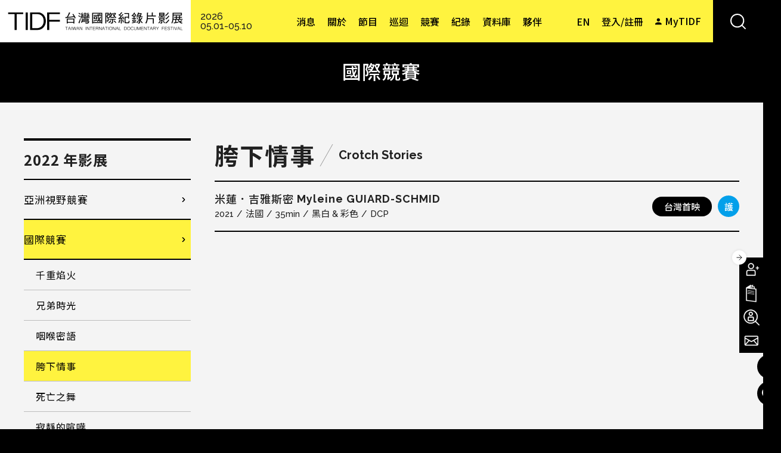

--- FILE ---
content_type: text/html; charset=utf-8
request_url: https://www.tidf.org.tw/zh-hant/films/110080
body_size: 30791
content:
<!DOCTYPE html>
<html lang="zh-hant">
<head profile="http://www.w3.org/1999/xhtml/vocab">
  <!-- Google Tag Manager -->
  <script>(function(w,d,s,l,i){w[l]=w[l]||[];w[l].push({'gtm.start':
  new Date().getTime(),event:'gtm.js'});var f=d.getElementsByTagName(s)[0],
  j=d.createElement(s),dl=l!='dataLayer'?'&l='+l:'';j.async=true;j.src=
  'https://www.googletagmanager.com/gtm.js?id='+i+dl;f.parentNode.insertBefore(j,f);
  })(window,document,'script','dataLayer','GTM-W7L7STLZ');</script>
  <!-- End Google Tag Manager -->
  <title>胯下情事 | 台灣國際紀錄片影展</title>
  <meta name="viewport" content="width=device-width, initial-scale=1.0">
  <meta name="apple-mobile-web-app-capable" content="yes">
  <meta name="HandheldFriendly" content="True">
  <meta name="apple-mobile-web-app-status-bar-style" content="black">
  <meta name="facebook-domain-verification" content="8pvfotxa5f54lvq0fd4x56n52hoilq" />
  <meta http-equiv="Content-Type" content="text/html; charset=utf-8" />
<link rel="shortcut icon" href="https://www.tidf.org.tw/sites/www.tidf.org.tw/files/favicon_0.ico" type="image/vnd.microsoft.icon" />
<meta name="description" content="生孩子只能和「痛」字做連結嗎？生產過程中能否感覺歡愉？有沒有其他隱藏版故事值得述說？本片由導演自身的疑問起頭，訪問多名助產士與經歷過生產的女性，以十分親密的方式探討分娩與慾望之間的關係。精巧細緻的真人停格動畫與風格多元的手繪動畫巧妙結合，重新轉化女性身體的感覺經驗。" />
<meta name="generator" content="Drupal 7 (http://drupal.org)" />
<link rel="canonical" href="https://www.tidf.org.tw/zh-hant/films/110080" />
<link rel="shortlink" href="https://www.tidf.org.tw/zh-hant/node/110080" />
<meta property="og:site_name" content="台灣國際紀錄片影展" />
<meta property="og:type" content="article" />
<meta property="og:title" content="胯下情事" />
<meta property="og:url" content="https://www.tidf.org.tw/zh-hant/films/110080" />
<meta property="og:description" content="生孩子只能和「痛」字做連結嗎？生產過程中能否感覺歡愉？有沒有其他隱藏版故事值得述說？本片由導演自身的疑問起頭，訪問多名助產士與經歷過生產的女性，以十分親密的方式探討分娩與慾望之間的關係。精巧細緻的真人停格動畫與風格多元的手繪動畫巧妙結合，重新轉化女性身體的感覺經驗。" />
<meta property="og:updated_time" content="2022-03-24T21:27:00+08:00" />
<meta property="og:image" content="https://www.tidf.org.tw/sites/www.tidf.org.tw/files/imagecache/hej_photogramme_4.jpg" />
<meta property="og:image" content="https://www.tidf.org.tw/sites/www.tidf.org.tw/files/imagecache/histoires_dentrejambes_photogramme_prologue_1.jpg" />
<meta property="og:image" content="https://www.tidf.org.tw/sites/www.tidf.org.tw/files/imagecache/histoires_dentrejambes_photogramme_prologue_2.jpg" />
<meta name="twitter:card" content="summary" />
<meta name="twitter:url" content="https://www.tidf.org.tw/zh-hant/films/110080" />
<meta name="twitter:title" content="胯下情事" />
<meta name="twitter:description" content="生孩子只能和「痛」字做連結嗎？生產過程中能否感覺歡愉？有沒有其他隱藏版故事值得述說？本片由導演自身的疑問起頭，訪問多名助產士與經歷過生產的女性，以十分親密的方式探討分娩與慾望之間的關係。精巧細緻的真人停格動畫與風格多元的手繪動畫巧妙結合，重新轉化女性身體的感覺經驗。" />
<meta property="article:published_time" content="2022-03-21T18:32:33+08:00" />
<meta property="article:modified_time" content="2022-03-24T21:27:00+08:00" />
  <!-- <link rel="stylesheet" href="https://maxcdn.bootstrapcdn.com/font-awesome/4.7.0/css/font-awesome.min.css"> -->
  <style type="text/css" media="all">
@import url("https://www.tidf.org.tw/modules/system/system.base.css?t90noq");
@import url("https://www.tidf.org.tw/modules/system/system.menus.css?t90noq");
@import url("https://www.tidf.org.tw/modules/system/system.messages.css?t90noq");
@import url("https://www.tidf.org.tw/modules/system/system.theme.css?t90noq");
</style>
<style type="text/css" media="all">
@import url("https://www.tidf.org.tw/sites/www.tidf.org.tw/libraries/slick/slick/slick.css?t90noq");
@import url("https://www.tidf.org.tw/sites/www.tidf.org.tw/modules/contrib/jquery_update/replace/ui/themes/base/minified/jquery.ui.core.min.css?t90noq");
@import url("https://www.tidf.org.tw/sites/www.tidf.org.tw/modules/contrib/jquery_update/replace/ui/themes/base/minified/jquery.ui.theme.min.css?t90noq");
@import url("https://www.tidf.org.tw/sites/www.tidf.org.tw/modules/contrib/jquery_update/replace/ui/themes/base/minified/jquery.ui.accordion.min.css?t90noq");
</style>
<style type="text/css" media="all">
@import url("https://www.tidf.org.tw/sites/www.tidf.org.tw/modules/contrib/colorbox_node/colorbox_node.css?t90noq");
@import url("https://www.tidf.org.tw/sites/www.tidf.org.tw/modules/contrib/date/date_api/date.css?t90noq");
@import url("https://www.tidf.org.tw/sites/www.tidf.org.tw/modules/contrib/date/date_popup/themes/datepicker.1.7.css?t90noq");
@import url("https://www.tidf.org.tw/modules/field/theme/field.css?t90noq");
@import url("https://www.tidf.org.tw/sites/www.tidf.org.tw/modules/contrib/logintoboggan/logintoboggan.css?t90noq");
@import url("https://www.tidf.org.tw/modules/node/node.css?t90noq");
@import url("https://www.tidf.org.tw/sites/www.tidf.org.tw/modules/contrib/picture/picture_wysiwyg.css?t90noq");
@import url("https://www.tidf.org.tw/modules/user/user.css?t90noq");
@import url("https://www.tidf.org.tw/sites/www.tidf.org.tw/modules/contrib/extlink/extlink.css?t90noq");
@import url("https://www.tidf.org.tw/sites/www.tidf.org.tw/modules/contrib/views/css/views.css?t90noq");
@import url("https://www.tidf.org.tw/sites/www.tidf.org.tw/modules/contrib/ckeditor/css/ckeditor.css?t90noq");
</style>
<style type="text/css" media="all">
@import url("https://www.tidf.org.tw/sites/www.tidf.org.tw/libraries/slick/slick/slick-theme.css?t90noq");
@import url("https://www.tidf.org.tw/sites/www.tidf.org.tw/modules/contrib/slick/css/theme/slick.theme.css?t90noq");
@import url("https://www.tidf.org.tw/sites/www.tidf.org.tw/modules/contrib/slick/css/theme/slick.theme--default.css?t90noq");
@import url("https://www.tidf.org.tw/sites/www.tidf.org.tw/modules/contrib/colorbox/styles/default/colorbox_style.css?t90noq");
@import url("https://www.tidf.org.tw/sites/www.tidf.org.tw/modules/contrib/ctools/css/ctools.css?t90noq");
@import url("https://www.tidf.org.tw/profiles/neticrmp/modules/ienomore/ienomore.css?t90noq");
@import url("https://www.tidf.org.tw/sites/www.tidf.org.tw/files/css/menu_icons.css?t90noq");
@import url("https://www.tidf.org.tw/sites/www.tidf.org.tw/modules/custom/netivism_admin_better/css/admin_menu_style.css?t90noq");
@import url("https://www.tidf.org.tw/sites/www.tidf.org.tw/modules/custom/netivism_admin_better/css/simplemenu_style.css?t90noq");
@import url("https://www.tidf.org.tw/sites/www.tidf.org.tw/modules/custom/netivism_tidf/css/netivism_tidf_frontend.css?t90noq");
@import url("https://www.tidf.org.tw/sites/www.tidf.org.tw/modules/contrib/panels/css/panels.css?t90noq");
@import url("https://www.tidf.org.tw/profiles/neticrmp/modules/neticrm_preset/neticrm_preset.css?t90noq");
@import url("https://www.tidf.org.tw/sites/www.tidf.org.tw/modules/custom/netivism_share/vendor/font-awesome/css/font-awesome.min.css?t90noq");
@import url("https://www.tidf.org.tw/sites/www.tidf.org.tw/modules/custom/netivism_share/css/netivism_share.css?t90noq");
@import url("https://www.tidf.org.tw/sites/all/libraries/fontawesome/css/font-awesome.css?t90noq");
@import url("https://www.tidf.org.tw/sites/www.tidf.org.tw/modules/custom/jcarousel_03/css/jcarousel.connected-carousels.css?t90noq");
@import url("https://www.tidf.org.tw/sites/www.tidf.org.tw/modules/contrib/views_accordion/views-accordion.css?t90noq");
@import url("https://www.tidf.org.tw/modules/locale/locale.css?t90noq");
@import url("https://www.tidf.org.tw/sites/www.tidf.org.tw/themes/netivism/vendor/material-design-iconic-font/dist/css/material-design-iconic-font.min.css?t90noq");
@import url("https://www.tidf.org.tw/sites/www.tidf.org.tw/themes/netivism/vendor/hamburgers/dist/hamburgers.min.css?t90noq");
@import url("https://www.tidf.org.tw/sites/www.tidf.org.tw/libraries/superfish/css/superfish.css?t90noq");
@import url("https://www.tidf.org.tw/sites/all/modules/civicrm/css/civicrm.css?t90noq");
@import url("https://www.tidf.org.tw/sites/all/modules/civicrm/css/extras.css?t90noq");
</style>
<style type="text/css" media="all">
@import url("https://www.tidf.org.tw/sites/www.tidf.org.tw/themes/netivism/vendor/normalize-css/normalize.css?t90noq");
</style>
<link type="text/css" rel="stylesheet" href="https://fonts.googleapis.com/css2?family=Noto+Sans+TC:wght@400;500;700&amp;display=swap" media="all" />
<link type="text/css" rel="stylesheet" href="https://fonts.googleapis.com/css2?family=Raleway:wght@300;500;700&amp;display=swap" media="all" />
<link type="text/css" rel="stylesheet" href="https://fonts.googleapis.com/css2?family=Roboto&amp;display=swap" media="all" />
<style type="text/css" media="all">
@import url("https://www.tidf.org.tw/sites/www.tidf.org.tw/themes/netivism/css/default.css?t90noq");
@import url("https://www.tidf.org.tw/sites/www.tidf.org.tw/themes/netivism/css/override.css?t90noq");
@import url("https://www.tidf.org.tw/sites/www.tidf.org.tw/themes/netivism/css/style.css?t90noq");
@import url("https://www.tidf.org.tw/sites/www.tidf.org.tw/themes/netivism/css/temp/p.css?t90noq");
@import url("https://www.tidf.org.tw/sites/www.tidf.org.tw/themes/netivism/css/custom.css?t90noq");
@import url("https://www.tidf.org.tw/sites/www.tidf.org.tw/themes/netivism/css/custom-en.css?t90noq");
</style>
<style type="text/css" media="print">
@import url("https://www.tidf.org.tw/sites/www.tidf.org.tw/themes/netivism/css/print.css?t90noq");
</style>
  <!-- <link href="https://fonts.googleapis.com/earlyaccess/notosanstc.css" rel="stylesheet"> -->
  <!-- <link rel="stylesheet" type="text/css" href="/sites/www.tidf.org.tw/themes/netivism/css/override.css"> -->
  <!-- <link rel="stylesheet" type="text/css" href="/sites/www.tidf.org.tw/themes/netivism/css/style-devel.css">-->
  <!-- <link rel="stylesheet" type="text/css" href="/sites/www.tidf.org.tw/themes/netivism/css/custom.css">-->
  <script type="text/javascript" src="https://www.tidf.org.tw/sites/www.tidf.org.tw/modules/contrib/jquery_update/replace/jquery/1.7/jquery.min.js?v=1.7.1"></script>
<script type="text/javascript" src="https://www.tidf.org.tw/misc/jquery-extend-3.4.0.js?v=1.7.1"></script>
<script type="text/javascript" src="https://www.tidf.org.tw/misc/jquery-html-prefilter-3.5.0-backport.js?v=1.7.1"></script>
<script type="text/javascript" src="https://www.tidf.org.tw/misc/jquery.once.js?v=1.2"></script>
<script type="text/javascript" src="https://www.tidf.org.tw/misc/drupal.js?t90noq"></script>
<script type="text/javascript" src="https://www.tidf.org.tw/sites/www.tidf.org.tw/modules/contrib/jquery_update/replace/ui/ui/minified/jquery.ui.core.min.js?v=1.10.2"></script>
<script type="text/javascript" src="https://www.tidf.org.tw/sites/www.tidf.org.tw/modules/contrib/jquery_update/replace/ui/ui/minified/jquery.ui.widget.min.js?v=1.10.2"></script>
<script type="text/javascript" src="https://www.tidf.org.tw/sites/www.tidf.org.tw/libraries/slick/slick/slick.min.js?v=1.x"></script>
<script type="text/javascript" src="https://www.tidf.org.tw/sites/www.tidf.org.tw/modules/contrib/jquery_update/replace/ui/ui/minified/jquery.ui.accordion.min.js?v=1.10.2"></script>
<script type="text/javascript" src="https://www.tidf.org.tw/misc/ajax.js?v=7.98"></script>
<script type="text/javascript" src="https://www.tidf.org.tw/sites/www.tidf.org.tw/modules/contrib/jquery_update/js/jquery_update.js?v=0.0.1"></script>
<script type="text/javascript">document.createElement( "picture" );</script>
<script type="text/javascript" src="https://www.tidf.org.tw/sites/www.tidf.org.tw/modules/contrib/extlink/extlink.js?t90noq"></script>
<script type="text/javascript" src="https://www.tidf.org.tw/sites/www.tidf.org.tw/files/languages/zh-hant_qHcFEUrPUT90ysseDj8sJPMcSDoqcVMx_GB1WQ6cJXE.js?t90noq"></script>
<script type="text/javascript" src="https://www.tidf.org.tw/sites/www.tidf.org.tw/libraries/colorbox/jquery.colorbox-min.js?t90noq"></script>
<script type="text/javascript" src="https://www.tidf.org.tw/sites/www.tidf.org.tw/modules/contrib/colorbox/js/colorbox.js?t90noq"></script>
<script type="text/javascript" src="https://www.tidf.org.tw/sites/www.tidf.org.tw/modules/contrib/colorbox/styles/default/colorbox_style.js?t90noq"></script>
<script type="text/javascript" src="https://www.tidf.org.tw/sites/www.tidf.org.tw/modules/contrib/colorbox/js/colorbox_load.js?t90noq"></script>
<script type="text/javascript" src="https://www.tidf.org.tw/sites/www.tidf.org.tw/modules/contrib/colorbox/js/colorbox_inline.js?t90noq"></script>
<script type="text/javascript" src="https://www.tidf.org.tw/profiles/neticrmp/modules/ienomore/ienomore.js?t90noq"></script>
<script type="text/javascript" src="https://www.tidf.org.tw/sites/www.tidf.org.tw/modules/custom/netivism_tidf/js/netivism_tidf_schedule_translation.js?t90noq"></script>
<script type="text/javascript" src="https://www.tidf.org.tw/sites/www.tidf.org.tw/modules/custom/netivism_tidf/js/netivism_tidf_frontend.js?t90noq"></script>
<script type="text/javascript" src="https://www.tidf.org.tw/sites/www.tidf.org.tw/modules/custom/netivism_tidf_helper/js/netivism_tidf_helper_global_translate.js?t90noq"></script>
<script type="text/javascript" src="https://www.tidf.org.tw/misc/progress.js?v=7.98"></script>
<script type="text/javascript" src="https://www.tidf.org.tw/sites/www.tidf.org.tw/modules/custom/jcarousel_03/js/jquery.jcarousel.min.js?t90noq"></script>
<script type="text/javascript" src="https://www.tidf.org.tw/sites/www.tidf.org.tw/modules/custom/jcarousel_03/js/mix.js?t90noq"></script>
<script type="text/javascript" src="https://www.tidf.org.tw/misc/collapse.js?t90noq"></script>
<script type="text/javascript" src="https://www.tidf.org.tw/sites/www.tidf.org.tw/modules/contrib/views_accordion/views-accordion.js?t90noq"></script>
<script type="text/javascript" src="https://www.tidf.org.tw/misc/form.js?t90noq"></script>
<script type="text/javascript" src="https://www.tidf.org.tw/sites/www.tidf.org.tw/modules/contrib/slick/js/slick.load.min.js?t90noq"></script>
<script type="text/javascript" src="https://www.tidf.org.tw/sites/www.tidf.org.tw/modules/contrib/colorbox_node/colorbox_node.js?t90noq"></script>
<script type="text/javascript" src="https://www.tidf.org.tw/sites/www.tidf.org.tw/libraries/superfish/jquery.hoverIntent.minified.js?t90noq"></script>
<script type="text/javascript" src="https://www.tidf.org.tw/sites/www.tidf.org.tw/libraries/superfish/sfsmallscreen.js?t90noq"></script>
<script type="text/javascript" src="https://www.tidf.org.tw/sites/www.tidf.org.tw/libraries/superfish/supposition.js?t90noq"></script>
<script type="text/javascript" src="https://www.tidf.org.tw/sites/www.tidf.org.tw/libraries/superfish/superfish.js?t90noq"></script>
<script type="text/javascript" src="https://www.tidf.org.tw/sites/www.tidf.org.tw/libraries/superfish/supersubs.js?t90noq"></script>
<script type="text/javascript" src="https://www.tidf.org.tw/sites/www.tidf.org.tw/modules/contrib/superfish/superfish.js?t90noq"></script>
<script type="text/javascript" src="https://www.tidf.org.tw/sites/www.tidf.org.tw/themes/netivism/js/theme.js?t90noq"></script>
<script type="text/javascript" src="https://www.tidf.org.tw/sites/www.tidf.org.tw/themes/netivism/js/temp/custom_p.js?t90noq"></script>
<script type="text/javascript" src="https://www.tidf.org.tw/sites/www.tidf.org.tw/themes/netivism/js/custom.js?t90noq"></script>
<script type="text/javascript">jQuery.extend(Drupal.settings, {"basePath":"\/","pathPrefix":"zh-hant\/","setHasJsCookie":0,"ajaxPageState":{"theme":"netivism","theme_token":"lYQs6gWqE2c-qF7146nk60xd3EqIBLxw6bylD_PxC2Q","jquery_version":"1.7","js":{"sites\/www.tidf.org.tw\/modules\/contrib\/picture\/picturefill2\/picturefill.js":1,"sites\/www.tidf.org.tw\/modules\/contrib\/picture\/picture.js":1,"https:\/\/www.tidf.org.tw\/sites\/all\/modules\/civicrm\/js\/insights.js?vf29591b":1,"sites\/www.tidf.org.tw\/modules\/contrib\/jquery_update\/replace\/jquery\/1.7\/jquery.min.js":1,"misc\/jquery-extend-3.4.0.js":1,"misc\/jquery-html-prefilter-3.5.0-backport.js":1,"misc\/jquery.once.js":1,"misc\/drupal.js":1,"sites\/www.tidf.org.tw\/modules\/contrib\/jquery_update\/replace\/ui\/ui\/minified\/jquery.ui.core.min.js":1,"sites\/www.tidf.org.tw\/modules\/contrib\/jquery_update\/replace\/ui\/ui\/minified\/jquery.ui.widget.min.js":1,"sites\/www.tidf.org.tw\/libraries\/slick\/slick\/slick.min.js":1,"sites\/www.tidf.org.tw\/modules\/contrib\/jquery_update\/replace\/ui\/ui\/minified\/jquery.ui.accordion.min.js":1,"misc\/ajax.js":1,"sites\/www.tidf.org.tw\/modules\/contrib\/jquery_update\/js\/jquery_update.js":1,"0":1,"sites\/www.tidf.org.tw\/modules\/contrib\/extlink\/extlink.js":1,"public:\/\/languages\/zh-hant_qHcFEUrPUT90ysseDj8sJPMcSDoqcVMx_GB1WQ6cJXE.js":1,"sites\/www.tidf.org.tw\/libraries\/colorbox\/jquery.colorbox-min.js":1,"sites\/www.tidf.org.tw\/modules\/contrib\/colorbox\/js\/colorbox.js":1,"sites\/www.tidf.org.tw\/modules\/contrib\/colorbox\/styles\/default\/colorbox_style.js":1,"sites\/www.tidf.org.tw\/modules\/contrib\/colorbox\/js\/colorbox_load.js":1,"sites\/www.tidf.org.tw\/modules\/contrib\/colorbox\/js\/colorbox_inline.js":1,"profiles\/neticrmp\/modules\/ienomore\/ienomore.js":1,"sites\/www.tidf.org.tw\/modules\/custom\/netivism_tidf\/js\/netivism_tidf_schedule_translation.js":1,"sites\/www.tidf.org.tw\/modules\/custom\/netivism_tidf\/js\/netivism_tidf_frontend.js":1,"sites\/www.tidf.org.tw\/modules\/custom\/netivism_tidf_helper\/js\/netivism_tidf_helper_global_translate.js":1,"misc\/progress.js":1,"sites\/www.tidf.org.tw\/modules\/custom\/jcarousel_03\/js\/jquery.jcarousel.min.js":1,"sites\/www.tidf.org.tw\/modules\/custom\/jcarousel_03\/js\/mix.js":1,"misc\/collapse.js":1,"sites\/www.tidf.org.tw\/modules\/contrib\/views_accordion\/views-accordion.js":1,"misc\/form.js":1,"sites\/www.tidf.org.tw\/modules\/contrib\/slick\/js\/slick.load.min.js":1,"sites\/www.tidf.org.tw\/modules\/contrib\/colorbox_node\/colorbox_node.js":1,"sites\/www.tidf.org.tw\/libraries\/superfish\/jquery.hoverIntent.minified.js":1,"sites\/www.tidf.org.tw\/libraries\/superfish\/sfsmallscreen.js":1,"sites\/www.tidf.org.tw\/libraries\/superfish\/supposition.js":1,"sites\/www.tidf.org.tw\/libraries\/superfish\/superfish.js":1,"sites\/www.tidf.org.tw\/libraries\/superfish\/supersubs.js":1,"sites\/www.tidf.org.tw\/modules\/contrib\/superfish\/superfish.js":1,"sites\/www.tidf.org.tw\/themes\/netivism\/js\/theme.js":1,"sites\/www.tidf.org.tw\/themes\/netivism\/js\/temp\/custom_p.js":1,"sites\/www.tidf.org.tw\/themes\/netivism\/js\/custom.js":1},"css":{"modules\/system\/system.base.css":1,"modules\/system\/system.menus.css":1,"modules\/system\/system.messages.css":1,"modules\/system\/system.theme.css":1,"sites\/www.tidf.org.tw\/libraries\/slick\/slick\/slick.css":1,"misc\/ui\/jquery.ui.core.css":1,"misc\/ui\/jquery.ui.theme.css":1,"misc\/ui\/jquery.ui.accordion.css":1,"sites\/www.tidf.org.tw\/modules\/contrib\/colorbox_node\/colorbox_node.css":1,"sites\/www.tidf.org.tw\/modules\/contrib\/date\/date_api\/date.css":1,"sites\/www.tidf.org.tw\/modules\/contrib\/date\/date_popup\/themes\/datepicker.1.7.css":1,"modules\/field\/theme\/field.css":1,"sites\/www.tidf.org.tw\/modules\/contrib\/logintoboggan\/logintoboggan.css":1,"modules\/node\/node.css":1,"sites\/www.tidf.org.tw\/modules\/contrib\/picture\/picture_wysiwyg.css":1,"modules\/user\/user.css":1,"sites\/www.tidf.org.tw\/modules\/contrib\/extlink\/extlink.css":1,"sites\/www.tidf.org.tw\/modules\/contrib\/views\/css\/views.css":1,"sites\/www.tidf.org.tw\/modules\/contrib\/ckeditor\/css\/ckeditor.css":1,"sites\/www.tidf.org.tw\/libraries\/slick\/slick\/slick-theme.css":1,"sites\/www.tidf.org.tw\/modules\/contrib\/slick\/css\/theme\/slick.theme.css":1,"sites\/www.tidf.org.tw\/modules\/contrib\/slick\/css\/theme\/slick.theme--default.css":1,"sites\/www.tidf.org.tw\/themes\/netivism\/css\/tabs.css":1,"sites\/www.tidf.org.tw\/modules\/contrib\/colorbox\/styles\/default\/colorbox_style.css":1,"sites\/www.tidf.org.tw\/modules\/contrib\/ctools\/css\/ctools.css":1,"profiles\/neticrmp\/modules\/ienomore\/ienomore.css":1,"public:\/\/css\/menu_icons.css":1,"sites\/www.tidf.org.tw\/modules\/custom\/netivism_admin_better\/css\/admin_menu_style.css":1,"sites\/www.tidf.org.tw\/modules\/custom\/netivism_admin_better\/css\/simplemenu_style.css":1,"sites\/www.tidf.org.tw\/modules\/custom\/netivism_tidf\/css\/netivism_tidf_frontend.css":1,"sites\/www.tidf.org.tw\/modules\/contrib\/panels\/css\/panels.css":1,"profiles\/neticrmp\/modules\/neticrm_preset\/neticrm_preset.css":1,"sites\/www.tidf.org.tw\/modules\/custom\/netivism_share\/vendor\/font-awesome\/css\/font-awesome.min.css":1,"sites\/www.tidf.org.tw\/modules\/custom\/netivism_share\/css\/netivism_share.css":1,"sites\/all\/libraries\/fontawesome\/css\/font-awesome.css":1,"sites\/www.tidf.org.tw\/modules\/custom\/jcarousel_03\/css\/jcarousel.connected-carousels.css":1,"sites\/www.tidf.org.tw\/modules\/contrib\/views_accordion\/views-accordion.css":1,"modules\/locale\/locale.css":1,"sites\/www.tidf.org.tw\/themes\/netivism\/vendor\/material-design-iconic-font\/dist\/css\/material-design-iconic-font.min.css":1,"sites\/www.tidf.org.tw\/themes\/netivism\/vendor\/hamburgers\/dist\/hamburgers.min.css":1,"sites\/www.tidf.org.tw\/libraries\/superfish\/css\/superfish.css":1,"sites\/all\/modules\/civicrm\/css\/civicrm.css":1,"sites\/all\/modules\/civicrm\/css\/extras.css":1,"sites\/www.tidf.org.tw\/themes\/netivism\/vendor\/normalize-css\/normalize.css":1,"https:\/\/fonts.googleapis.com\/css2?family=Noto+Sans+TC:wght@400;500;700\u0026display=swap":1,"https:\/\/fonts.googleapis.com\/css2?family=Raleway:wght@300;500;700\u0026display=swap":1,"https:\/\/fonts.googleapis.com\/css2?family=Roboto\u0026display=swap":1,"sites\/www.tidf.org.tw\/themes\/netivism\/css\/default.css":1,"sites\/www.tidf.org.tw\/themes\/netivism\/css\/override.css":1,"sites\/www.tidf.org.tw\/themes\/netivism\/css\/style.css":1,"sites\/www.tidf.org.tw\/themes\/netivism\/css\/temp\/p.css":1,"sites\/www.tidf.org.tw\/themes\/netivism\/css\/custom.css":1,"sites\/www.tidf.org.tw\/themes\/netivism\/css\/custom-en.css":1,"sites\/www.tidf.org.tw\/themes\/netivism\/css\/print.css":1}},"colorbox":{"opacity":"0.85","current":"{current} of {total}","previous":"\u00ab Prev","next":"Next \u00bb","close":"\u95dc\u9589","maxWidth":"98%","maxHeight":"98%","fixed":true,"mobiledetect":true,"mobiledevicewidth":"480px"},"netivism_tidf":{"language":"zh-hant","schedule_translation":{"QA\u5834":"Q\u0026A","\u661f\u706b":"Spark","-1287\uff08\u4f4e\u6d88\u5165\u5834\uff09":"-1287 (min. charge applies)","\u9727":"fog","\u6e56\u7554\u7684\u7dec\u7538\u592b\u4eba":"Lady of the Lake","\u89aa\u5bc6\u5bb6\u5ead":"The Close Family","\u601d\u5ff5\u5bb6\u5c4b\uff08\u4f4e\u6d88\u5165\u5834\uff09":"CASA (min. charge applies)","\u5c71\u4e0a\u7684\u5c0f\u5973\u5b50\u8209\u91cd\u968a":"The Weight of Life","\u5c71\u9748\uff08\u4f4e\u6d88\u5165\u5834\uff09":"Mountain Spirits (min. charge applies)","\u9ed1\uff08\u4f4e\u6d88\u5165\u5834\uff09":"Black (min. charge applies)","\u4e0d\u80fd\u6233\u7684\u79d8\u5bc62\uff1a\u570b\u5bb6\u6a5f\u5668\uff08\u4f4e\u6d88\u5165\u5834\uff09":"Unveil the Truth II\uff1aState Apparatus (min. charge applies)","\u6d41\u6d6a\u7684\u72d7\uff08\u4f4e\u6d88\u5165\u5834\uff09":"Stray Dog (min. charge applies)","\u4e00\u500b\u5973\u85dd\u8853\u5bb6\u4e4b\u6b7b":"Death of A Female Artist","68\u96fb\u5f71\u9928":"68 Cinema","\u5496\u5561\u6642\u5149":"Doc Caf\u00e9","\u5c0f\u5ba2\u5ef3":"The Foyer","\u83ef\u5c71A1":"SPOT Huashan A1","\u83ef\u5c71A1\u5ef3":"SPOT Huashan A1","\u83ef\u5c71A2":"SPOT Huashan A2","\u83ef\u5c71A2\u5ef3":"SPOT Huashan A2","\u65b0\u5149\u4e00\u5ef3":"Shin Kong Cinemas 1","\u65b0\u5149\u4e8c\u5ef3":"Shin Kong Cinemas 2","\u65b0\u5149\u4e09\u5ef3":"Shin Kong Cinemas 3","\u5e9c\u4e2d15":"Fuzhong 15","\u65b0\u5317\u5e02\u5e9c\u4e2d15":"New Taipei City Fuzhong 15","\u570b\u5bb6\u96fb\u5f71\u4e2d\u5fc34F\u96fb\u5f71\u6559\u5ba4":"Taiwan Film Institute 4F","\u570b\u7acb\u53f0\u7063\u7f8e\u8853\u9928\u6f14\u8b1b\u5ef3":"NTMOFA Auditorium","\u74e6\u9760\u5927\u6232\u9662":"Doc Outdoors","\u7cfb\u5217\u6d3b\u52d5":"Events","\u5178\u85cf\u5496\u5561":"Artco de Caf\u00e9","\u7d19\u8857\u5496\u5561":"Paper St. Coffee","FabCafe":"FabCafe","\u96e2\u7dda\u5496\u5561":"Offline Caf\u00e9","\u6155\u54f2\u5496\u5561":"Caf\u00e9 Philo","\u593e\u8173\u62d6\u7684\u5bb6":"Flip Flop Hostel","\u6843\u5712\u5149\u5f71\u96fb\u5f71\u9928":"Taoyuan Arts Cinema","\u6843\u5712\u5149\u5f71\u6587\u5316\u9928":"Taoyuan Arts Cinema \u2161","\u6210\u529f\u5927\u5b78\u53f0\u7063\u6587\u5b78\u7cfb\u53f0\u6587\u8b1b\u5802\uff08\u529b\u884c\u6821\u5340\uff09":"Lecture Hall of Department of Taiwan Literature, National Cheng Kung University (Li-Hsing Campus)","\u570b\u7acb\u81fa\u7063\u6587\u5b78\u9928\u6f14\u8b1b\u5ef3":"Auditorium of National Museum of Taiwan Literature","\u53f0\u4e2d\u570b\u7acb\u53f0\u7063\u7f8e\u8853\u9928":"Taichung NTMoFA","\u53f0\u4e2d\u6771\u6d77\u66f8\u82d1":"Taichung Thus Book","\u53f0\u4e2d\u9ed8\u5951\u5496\u5561":"Match Caf\u00e9","\u53f0\u4e2d@Studio\u6587\u5275\u4e2d\u5fc3":"Taichung @Studio","\u53f0\u4e2d\u4f54\u7a7a\u9593":"Taichung Artqpie","\u53f0\u4e2d\u5927\u58a9\u6587\u5316\u4e2d\u5fc3":"Taichung City Dadun Cultural Center","\u53f0\u4e2d\u6c99\u9e7f\u96fb\u5f71\u85dd\u8853\u9928\uff08\u6c99\u9e7f\u6df1\u6ce2\u5206\u9928\uff09":"Shalu Film Odeum","\u53f0\u4e2d\u5927\u5bb6\u66f8\u623f":"DaoDin Bookstore","\u53f0\u4e2d\u5c6f\u5340\u85dd\u6587\u4e2d\u5fc3":"Taichung City Tun District Art Center","\u53f0\u4e2d\u6e2f\u5340\u85dd\u8853\u4e2d\u5fc3":"Taichung City Seaport Art Center","\u53f0\u4e2d\u846b\u8606\u58a9\u6587\u5316\u4e2d\u5fc3":"Taichung City Huludun Cultural Center","\u53f0\u4e2d\u60f3\u60f3\u4eba\u6587\u7a7a\u9593":"Thinkers\u0027 Corner","\u82b1\u84ee\u79c0\u6cf0\u5f71\u57ce":"Hualien Showtime Cinemas","\u82b1\u84ee\u749e\u77f3\u5496\u5561\u9928":"Hualien Jade Cafe","\u82b1\u84ee\u6642\u51491939":"Hualien Timelight 1939","\u5b9c\u862d\u65b0\u6708\u8c6a\u83ef\u5f71\u57ce":"Yilan LUNA DIGITAL Cinemax","\u5b9c\u862d\u677e\u5712\u5c0f\u5c4b":"Yilan Cypress Cabin","\u5b9c\u862d\u6df1\u6e9d\u6751\u4e09\u5b98\u5bae":"Yilan San-guan Temple","\u5b9c\u862d\u53cb\u5584\u751f\u6d3b\u5c0f\u8216":"Yilan Friendly Life Shop","\u53f0\u5357\u5168\u7f8e\u6232\u9662":"Tainan Chuang Mei Theater","\u53f0\u5357\u653f\u5927\u66f8\u57ce":"Tainan Cheng Da Book Store","\u53f0\u5357\u5c4e\u6e9d\u5898\u5ba2\u5ef3":"Tainan S\u00e1i-Kau-K\u00een Kheh Thian","\u53f0\u5357\u7d55\u5c0d\u7a7a\u9593":"Tainan Absolute Space","\u53f0\u5357 Masa Loft":"Tainan Masa Loft","\u53f0\u5357\u7210\u934b\u5496\u5561":"Tainan Luguo Caf\u00e9","\u65b0\u7af9\u5e02\u5f71\u50cf\u535a\u7269\u9928":"Hsinchu City Image Museum","\u65b0\u7af9\u674e\u5b85":"Hsinchu Otaku Lee Cafe+SHOP","\u65b0\u7af9\u65b0\u74e6\u5c4b\u5ba2\u5bb6\u6587\u5316\u4fdd\u5b58\u5340":"Hsinchu New Tile House Hakka Culture District","\u65b0\u7af9\u767e\u5206\u4e4b\u4e8c\u5496\u5561":"Hsinchu 2\/100 Caf\u00e9","\u65b0\u7af9\u58a8\u5496\u5561":"Hsinchu Ink Coffee","\u96f2\u6797\u79d1\u6280\u5927\u5b78\u5716\u66f8\u9928":"YunTech Library","\u8aa0\u54c1\u66f8\u5e97\u864e\u5c3e\u5e97":"Eslite Huwei Store","\u864e\u5c3e\u539d\u6c99\u9f8d":"Huwei Salon","\u5c0f\u79e7\u81ea\u7136\u8fb2\u5834@\u6c34\u96f2\u6797":"Sauniyau\u2019s Farm","\u6597\u516d\u96f2\u4e2d\u8857\u751f\u6d3b\u805a\u843d":"Yunzhong Street Life Style Village","\u9ea5\u4ed4\u7c1d\u7368\u7acb\u66f8\u5e97":"Mailiao Bookstore","\u897f\u87ba\u6771\u5e02\u5834":"Siluo The East Market","\u864e\u5c3e\u539d\u6c99\u9f8d\u30fb\u84cb\u4e9e\u57fa\u5730":"Huwei Salon-Gaia Space","\u9ad8\u96c4 in89 \u99c1\u4e8c\u96fb\u5f71\u9662":"Kaohsiung in89 Pier-2 Cinema","\u9ad8\u96c4\u4e09\u9918\u66f8\u5e97":"Kaohsiung TaKaoBooks","\u9ad8\u96c4\u8def\u4eba\u5496\u5561":"Kaohsiung RUH CAF\u00c9","\u9ad8\u96c4\u6709\u3002\u5496\u5561":"Kaohsiung rRuyo Caf\u00e9","\u9ad8\u96c4\u7766\u5de5\u5834":"Kaohsiung Mars Cube","\u9ad8\u96c4 MLD\u5f71\u57ce\uff08\u53f0\u92c1\uff09":"MLD Cinema","\u9ad8\u96c4\u5e02\u96fb\u5f71\u9928":"Kaohsiung Film Archive","\u9ad8\u96c4 In Our Time":"Kaohsiung In Our Time","\u6e05\u83ef\u5927\u5b78\u5408\u52e4\u6f14\u85dd\u5ef3":"Zy Xel Auditorium NTHU","\u5f70\u5316\u7e23\u7acb\u5716\u66f8\u9928\u6f14\u8b1b\u5ef3":"Auditorium, Changhua County Library","\u820a\u91d1\u5c71\u5be6\u9a57\u96fb\u5f71\u9662":"San Francisco Cinematheque","\u9999\u6e2f\u6d78\u6703\u5927\u5b78\u96fb\u5f71\u5b78\u9662CVA104":"CVA104 Communication and Visual Arts Building, HKBU","\u96f2\u6797\u79d1\u6280\u5927\u5b78\u5716\u66f8\u99288FAL808\u8996\u807d\u5ba4":"YunTech Library AL808","\u53f0\u6771\u79c0\u6cf0\u5f71\u57ce":"Showtime Cinemas Taitung","\u6f8e\u6e56\u98a8\u5411\u7a7a\u9593":"Art Studio","\u5609\u7fa9\u5cf6\u547c\u518a\u5e97":"To-hoo Tsheh-ti\u00e0m","\u5f88\u591a\u6c34":"Much Water","\u83ef\u9e97\u7684\u6e2c\u8a66":"Amazinh Test","\u4e2d\u5c7173\u5f71\u8996\u85dd\u6587\u7a7a\u9593":"TCZS73","TEST01\u5834\u6b21\u540d\u7a31":"TEST01NAME","\u8b1b\u8005A, \u8b1b\u8005B, \u8b1b\u8005C":"speakerA, speakerB, speakerC","\u4e3b\u6301\u4eba1, \u4e3b\u6301\u4eba2":"host1, host2","\u6620\u5f8cQ\u0026A\u77ed\u7247":"Q\u0026A Video","\u6620\u524d\u5c0e\u8b80":"Introduction","\u6620\u524d\u958b\u5834":"Introduction","\u6620\u5f8c\u5ea7\u8ac7":"Q\u0026A","\u5927\u5e2b\u8b1b\u5802":"Master Class","\u6620\u524d\u5c0e\u8b80+\u6620\u5f8cQ\u0026A\u77ed\u7247":"Introduction + Q\u0026A Video","\u9078\u7247\u5b50\u96e3\uff08\u9078\u7247\u6307\u5357\uff09":"What\u0027s in the Programme?","\u73fe\u5834\u96fb\u5f71\uff1a\u300a\u7d05\u8336\u6642\u5149\u2014\u2014\u901a\u7167\u5149\u300b+\u300a\u865b\u821f\u8a18\u300b":"Live Cinema","\u7d00\u9304\u5287\u5834\uff1a\u5be6\u9a57067":"Documentary Theatre - Experiment 067","\u7d00\u9304\u5287\u5834\uff1a\u95b1\u8b80\u75c5\u6bd2\u6f14\u51fa":"Documentary Theatre - Reading Virus","\u518d\u63a2\uff1a\u7b2c\u4e00\u6ce2\u539f\u4f4f\u6c11\u65cf\u96fb\u5f71\u73fe\u8c61\uff081994-2000\uff09\u7684\u53ef\u80fd":"Indigenous with a Capital \u0027I\u0027: Indigenous Documentaries from 1994 to 2000","\u8de8\u57df\u8207\u8f49\u5411\uff1a\u7d00\u9304\u7247 X \u7576\u4ee3\u85dd\u8853":"Crossover and New Pathways: Documentary \u0026 Contemporary Art","\u8a18\u61b6\u8207\u8a18\u9304\uff1a\u904b\u52d5\u4e2d\u7684\u9999\u6e2f\u7d00\u9304\u7247":"To Remember and Resist: Hong Kong Documentary and\/in the Movement","\u7a7a\u7e3d\u81fa\u7063\u7576\u4ee3\u6587\u5316\u5be6\u9a57\u5834 102\u5171\u4eab\u5427":"C-LAB R102 Coworking Space","\u7a7a\u7e3d\u81fa\u7063\u7576\u4ee3\u6587\u5316\u5be6\u9a57\u5834 102\u5171\u4eab\u5427 \/ \u9078\u7247\u5b50\u96e3\uff08\u9078\u7247\u6307\u5357\uff09":"C-LAB R102 Coworking Space \/ What\u0027s in the Programme?","\u7a7a\u7e3d\u81fa\u7063\u7576\u4ee3\u6587\u5316\u5be6\u9a57\u5834 101\u6392\u7df4\u5427":"C-LAB R101 Rehearsal Room","\u6642\u5149\u53f0\u7063#1":"Reel Taiwan#1","\u6642\u5149\u53f0\u7063#2":"Reel Taiwan#2","\u6642\u5149\u53f0\u7063#3":"Reel Taiwan#3","\u53f0\u7063\u5207\u7247#1":"Taiwan Spectrum#1","\u53f0\u7063\u5207\u7247#2":"Taiwan Spectrum#2","\u53f0\u7063\u5207\u7247#3":"Taiwan Spectrum#3","\u53f0\u7063\u5207\u7247#4":"Taiwan Spectrum#4","\u53f0\u7063\u5207\u7247#5":"Taiwan Spectrum#5","\u53f0\u7063\u5207\u7247#6":"Taiwan Spectrum#6","\u53f0\u7063\u5207\u7247#7":"Taiwan Spectrum#7","\u6490\u9999\u6e2f#1":"Stand With Hong Kong#1","\u6490\u9999\u6e2f#2":"Stand With Hong Kong#2","\u6490\u9999\u6e2f#3":"Stand With Hong Kong#3","\u7a7a\u9593\u77ed\u7247\u96c6#1":"Documemory#1","\u7a7a\u9593\u77ed\u7247\u96c6#2":"Documemory#2","\u7a7a\u9593\u77ed\u7247\u96c6#3":"Documemory#3","\u6bd4\u7d00\u9304\u7247\u9084\u964c\u751f#1":"Stranger than Documentary#1","\u6bd4\u7d00\u9304\u7247\u9084\u964c\u751f#2":"Stranger than Documentary#2","Hello\u8cfc\u7968":"EN Hello ticket (test)","\u5feb\u4f86\u8cb7\u7968":"Buy ticket (test)","\u8a18\u9304X\u8a18\u61b6#1":"Documemory#1","\u8a18\u9304X\u8a18\u61b6#2":"Documemory#2","\u8a18\u9304X\u8a18\u61b6#3":"Documemory#3","\u5a01\u5ec9\uff0e\u80af\u7279\u91cc\u5947\u77ed\u7247\u96c6#1\uff1a\u7d20\u63cf\u6295\u5f71":"William KENTRIDGE\u0027s Films#1: Drawings for Projection","\u5a01\u5ec9\uff0e\u80af\u7279\u91cc\u5947\u77ed\u7247\u96c6#2":"William KENTRIDGE\u0027s Films#2","\u83f2\u5f8b\u8cd3\u77ed\u8f2f#1\uff1a\u904a\u8a18\u8207\u79fb\u52d5\u8a18\u61b6":"Philippine Shorts#1: Travelogue and Moving Memory","\u83f2\u5f8b\u8cd3\u77ed\u8f2f#2\uff1a\u7f85\u514b\u65af\u674e\u65e9\u671f\u4f5c\u54c1":"Philippine Shorts#2: Roxlee\u0027s Early Films","\u83f2\u5f8b\u8cd3\u77ed\u8f2f#3\uff1a\u96fb\u5f71\u5de5\u4f5c\u8005\u798f\u5229\u57fa\u91d1\u6703 Mowelfund\uff0880s-90s\uff09\u8207\u53d4\u53d4\u963f\u59e8\u96fb\u5f71\u793e\uff0810s-20s\uff09":"Philippine Shorts#3: Mowelfund (80s-90s) + Tito \u0026 Tita (10s-20s)","\u6bd4\u7d00\u9304\u7247\u9084\u964c\u751f#3":"Stranger than Documentary#3","\u5f9e\u6c5d\u6d6e\u6ce2\u703e\uff1a\u53f0\u7063\u5973\u6027\u5be6\u9a57\u96fb\u5f71\u5207\u7247":"Ebbs of Mothers, Flows of Daughters","\u83ef\u5c71\u5149\u9ede\u4e00\u5ef3":"SPOT Huashan A1","\u83ef\u5c71\u5149\u9ede\u4e8c\u5ef3":"SPOT Huashan A2","\u4eac\u7ad9\u5a01\u79c0\u4e5d\u5ef3":"Vie Show Taipei Qsquare Cinema 9","\u4eac\u7ad9\u5a01\u79c0\u5341\u5ef3":"Vie Show Taipei Qsquare Cinema 10","\u570b\u5bb6\u5f71\u8996\u807d\u4e2d\u5fc3\u5927\u5f71\u683c":"TFAI Cinema A","\u570b\u5bb6\u5f71\u8996\u807d\u4e2d\u5fc3\u5c0f\u5f71\u683c":"TFAI Cinema B","\u81fa\u7063\u7576\u4ee3\u6587\u5316\u5be6\u9a57\u5834 102\u5171\u4eab\u5427":"C-LAB R102 Coworking Space","\u8cfc\u7968\u53bb":"Get Tickets","\u82b1\u84ee\u9435\u9053\u96fb\u5f71\u9662":"Hualien Railway Cinema","\u7d00\u9304\u7247\u804a\u804a\u5427":"DOC Talk","\u9078\u7247\u6307\u5357":"Programme Guide","\u6236\u5916\u653e\u6620":"Outdoor Screening","\u5f71\u50cf\u8b80\u66f8\u6703":"DOC Reading","\u9078\u7247\u6307\u5357\uff20\u5f70\u5316":"Programme Guide@Changhua","\u8c6a\u6240\u5728":"Hao Atelier","\u7626\u5b50\u5496\u5561":"Skinny Cafe (Lukang)","\u767d\u8272\u65b9\u584a\u5de5\u4f5c\u5ba4":"White Cube Cafe \u0026 Studio","\u5317\u5c07\u4e03":"A Silent Gaze","\u70ba\u4ec0\u9ebc\u5f69\u8679\u7684\u4e2d\u9593\u662f\u9ec3\u8272":"Why Is Yellow the Middle of the Rainbow?","\u90a6\u5854\u980c\u6b4c":"Bontoc Eulogy","\u4e09\u5206\u9418\u2014\u2014\u8d85\u5c55\u958b":"Three Minutes - A Lengthening","\u5922\u9192\u54c8\u74e6\u90a3":"Epicentro","\u8e0a\u5b50":"Odoriko","\u91d1\u9580\u7559\u5ff5":"Remember Me","\u5931\u4eba\u62db\u5f85\u6240":"The Lostman Guesthouse","\u5f70\u5316\u6176\u5b89\u5bae\u5edf\u57d5":"Changhua Qing\u0027an Temple Court","\u5433\u6021\u4f36\uff0f\u5f71\u8996\u807d\u4e2d\u5fc3\u7d00\u9304\u7247\u7d44\u5c08\u54e1":"Zoey WU, TIDF\/ Dept. of Documentary, TFAI","\u694a\u5b50\u6684\uff0f\u5f71\u8996\u807d\u4e2d\u5fc3\u7d00\u9304\u7247\u7d44\u5c08\u54e1":"Jessie YANG, TIDF\/ Dept. of Documentary, TFAI","\u9673\u71d5\u5983\uff0f\u9e7f\u6e2f\u56dd\u4ed4\u5718\u968a\u6210\u54e1":"Yenfei CHEN, member of The Kids from Lukang","\u738b\u54c1\u9a4a\uff08\u66fc\u840d\uff09\uff0f\u7b56\u5c55\u4eba\u3001\u7406\u8ad6\u5de5\u4f5c\u8005":"WANG Pin-hua, curator","\u90b1\u660e\u61b2\uff0f\u65c5\u5eab\u5f70\u5316\u5275\u8fa6\u4eba":"Sam CHIU, founder of LUKO Changhua Travel Library","\u5468\u5bec\u67d4\uff0f\u8eab\u9ad4\u5275\u4f5c\u8005":"CHOU Kuan-jou, theater performer","\u5c4f\u6771\u7e3d\u57165F":"Pingtung County Library 5F","\u5c4f\u6771\u7e3d\u57163F":"Pingtung County Library 3F","\u6c38\u52dd5\u865f":"Yong Sheng No.5","\u7e6b\u3002\u672c\u5c4b":"Akauwbooks","\u5c0f\u967d\u3002\u65e5\u683d\u66f8\u5c4b":"Word Planter Bookstore","\u662f\u4f60\u55ce":"Avoiding Vision","\u5f8c\u73fe\u4ee3\u97d3\u570b":"Post Modern Korea","\u4e8c\u25cb\u4e8c\u25cb\u5e74\u7684\u4e00\u5834\u96e8":"Rain in 2020","\u6587\u660e\u7e6a\u8a9e + K\u7684\u623f\u9593\u2014\u2014\u95dc\u65bc\u4e16\u754c\u7684\u5275\u9020\u8207\u6bc0\u6ec5":"Apiyemiyek\u00ee? + K\u2019s Room \u2013 The Creation and Destruction of the World","\u570b\u5bb6\u5f71\u8996\u807d\u4e2d\u5fc3\u591a\u529f\u80fd\u5ba4":"TFAI Multifunction Room","\u2605\u6b32\u89c0\u8cde\u96fb\u5f71\u8005\u9808\u8cfc\u7968\u5165\u5834\uff0c\u5ea7\u8ac7\u5c07\u8996\u73fe\u5834\u60c5\u6cc1\u5b89\u6392\u5019\u88dc\u5165\u5834\uff0c\u984d\u6eff\u70ba\u6b62\u3002":"Please purchase tickets for the screening. If seats are still available after the screening, there will be a queue for admission to the Extended Q\u0026A.","\u2605\u6b64\u5ea7\u8ac7\u70ba\u300a\u4eba\u985e\u4e16\uff0c\u5b64\u5bc2\u4e16\u300b\u6620\u5f8c\u6d3b\u52d5\uff0c\u6b32\u89c0\u8cde\u96fb\u5f71\u8005\u9808\u8cfc\u7968\u5165\u5834\uff0c\u5ea7\u8ac7\u5c07\u8996\u73fe\u5834\u60c5\u6cc1\u5b89\u6392\u5019\u88dc\u5165\u5834\uff0c\u984d\u6eff\u70ba\u6b62\u3002":"The talk is a post-screening event of Notes from Eremocene. Please purchase tickets for the screening. If seats are still available after the screening, there will be a queue for admission to the talk.","\u203b\u90e8\u5206\u6f14\u51fa\u542b\u9583\u5149\u8207\u5de8\u5927\u8072\u97ff\u6548\u679c\uff0c\u8acb\u659f\u914c\u5165\u5834":"\u203b The performance may contain strobe and loud sound effects. Audience discretion is advised.","\u2605 \u672c\u5834\u67098mm\u30019.5mm\u300116mm\u7279\u5225\u653e\u6620":"Including 8mm, 9.5mm and 16mm film projection","\u81fa\u7063\u7576\u4ee3\u6587\u5316\u5be6\u9a57\u5834 \u806f\u5408\u9910\u5ef3\u5c55\u6f14\u7a7a\u9593\u4e00\u6a13":"C-LAB Art Space I, 1F","\u73fe\u5834\u96fb\u5f71":"Live Cinema","\u9ed8\u7247\u653e\u6620":"Silent Film Screening","\u81ea\u7531\u5165\u5834\uff0c\u975e\u82f1\u8a9e\u767c\u97f3\u4e14\u7121\u82f1\u5b57\u5e55":"Free Entry, Non-English language film without English subtitles","\u5ef6\u4f38\u5ea7\u8ac7":"Extended Q\u0026A","\u5c0e\u6f14\u5ea7\u8ac7":"Director\u0027s Talk","\u6620\u5f8c\u5ea7\u8ac7\u3001\u25b2\u975e\u82f1\u8a9e\u767c\u97f3\u4e14\u7121\u82f1\u5b57\u5e55":"Q\u0026A, \u25b2Non-English language film without English subtitles"}},"civicrm":{"resourceBase":"https:\/\/www.tidf.org.tw\/sites\/all\/modules\/civicrm\/"},"slick":{"accessibility":true,"adaptiveHeight":false,"autoplay":false,"autoplaySpeed":3000,"pauseOnHover":true,"pauseOnDotsHover":false,"arrows":true,"centerMode":false,"centerPadding":"50px","dots":false,"dotsClass":"slick-dots","draggable":true,"fade":false,"focusOnSelect":false,"infinite":true,"initialSlide":0,"lazyLoad":"ondemand","mousewheel":false,"randomize":false,"rtl":false,"rows":1,"slidesPerRow":1,"slide":"","slidesToShow":1,"slidesToScroll":1,"speed":500,"swipe":true,"swipeToSlide":false,"edgeFriction":0.35,"touchMove":true,"touchThreshold":5,"useCSS":true,"cssEase":"ease","useTransform":true,"easing":"linear","variableWidth":false,"vertical":false,"verticalSwiping":false,"waitForAnimate":true},"views_accordion":{"views-accordion-node_films_2021-block_4":{"collapsible":1,"rowstartopen":false,"animated":false,"duration":300,"autoheight":0,"event":"click","fillspace":0,"navigation":0,"clearstyle":0,"grouping":0,"display":"block_4","viewname":"node_films_2021","usegroupheader":0,"header":".views-accordion-header","newoptions":false}},"extlink":{"extTarget":"_blank","extClass":0,"extLabel":"(link is external)","extImgClass":0,"extSubdomains":1,"extExclude":"","extInclude":"","extCssExclude":"","extCssExplicit":"","extAlert":0,"extAlertText":"This link will take you to an external web site.","mailtoClass":0,"mailtoLabel":"(link sends e-mail)"},"superfish":{"2":{"id":"2","sf":{"animation":{"opacity":"show"},"speed":"\u0027fast\u0027","autoArrows":true,"dropShadows":true,"disableHI":false},"plugins":{"smallscreen":{"mode":"window_width","addSelected":false,"menuClasses":false,"hyperlinkClasses":false,"title":"\u4e3b\u9078\u55ae\uff082021\uff09"},"supposition":true,"bgiframe":false,"supersubs":{"minWidth":"12","maxWidth":"27","extraWidth":1}}}},"theme_netivism_settings":{"netivism_mobile_nav_mode":"overlay_full","netivism_mobile_nav_menus":{"menu-main-menu-2021":"menu-main-menu-2021"},"language":"zh-hant"}});</script>
</head>
<!--[if lt IE 7 ]><body class="ie6 html not-front not-logged-in with-sidebar-first page-node page-node- page-node-110080 node-type-films is-admin-better simplemenu-theme-dark with-bottom-related-list i18n-zh-hant with-sidebar one-sidebar section-films"><![endif]-->
<!--[if IE 7 ]><body class="ie7 html not-front not-logged-in with-sidebar-first page-node page-node- page-node-110080 node-type-films is-admin-better simplemenu-theme-dark with-bottom-related-list i18n-zh-hant with-sidebar one-sidebar section-films"><![endif]-->
<!--[if IE 8 ]><body class="ie8 html not-front not-logged-in with-sidebar-first page-node page-node- page-node-110080 node-type-films is-admin-better simplemenu-theme-dark with-bottom-related-list i18n-zh-hant with-sidebar one-sidebar section-films"><![endif]-->
<!--[if IE 9 ]><body class="ie9 html not-front not-logged-in with-sidebar-first page-node page-node- page-node-110080 node-type-films is-admin-better simplemenu-theme-dark with-bottom-related-list i18n-zh-hant with-sidebar one-sidebar section-films"><![endif]-->
<!--[if (gt IE 9)|!(IE)]><!--><body class="html not-front not-logged-in with-sidebar-first page-node page-node- page-node-110080 node-type-films is-admin-better simplemenu-theme-dark with-bottom-related-list i18n-zh-hant with-sidebar one-sidebar section-films" ><!--<![endif]-->
  <!-- Google Tag Manager (noscript) -->
  <noscript><iframe src="https://www.googletagmanager.com/ns.html?id=GTM-W7L7STLZ"
  height="0" width="0" style="display:none;visibility:hidden"></iframe></noscript>
  <!-- End Google Tag Manager (noscript) -->
  <p id="skip-link">
    <a class="element-invisible element-focusable" href="#navigation">Jump to Navigation</a>
    <a class="element-invisible element-focusable" href="#main-content">Jump to Main content</a>
  </p>
    <div id="page" class="page sub-section-110080">
      <header id="header" class="header">
      <div class="header-inner limiter">
  
      <div class="logo-title">
                  <a class="logo" href="/zh-hant" title="首頁" rel="home"><img src="https://www.tidf.org.tw/sites/www.tidf.org.tw/files/logo-tidf-dark2x.png" alt="首頁" /></a>
        
        <div class="name-and-slogan">
                      <div class="site-name">
              <a href="/zh-hant" title="首頁" rel="home">台灣國際紀錄片影展</a>
            </div>
                            </div> <!-- .name-and-slogan -->
      </div> <!-- .logo-title -->

              <div id="navbar" class="navbar">
                      <div class="film-festival-date">2026<br />
05.01-05.10</div>
          
                        <div class="region region-header">
    <div id="block-locale-language" class="block block-locale block-odd clearfix">
  <div class="block-inner">

            		
		<div class="block-content" >
      <ul class="language-switcher-locale-url"><li class="zh-hant first active"><a href="/zh-hant/films/110080" class="language-link active" xml:lang="zh-hant" title="胯下情事">中</a></li>
<li class="en last"><a href="/en/films/110267" class="language-link" xml:lang="en" title="Crotch Stories">EN</a></li>
</ul>		</div>

  </div> <!-- /block-inner -->
</div> <!-- /block -->
<div id="block-menu_block-5" class="block block-menu-block block-even clearfix">
  <div class="block-inner">

            		
		<div class="block-content" >
      <div class="menu-block-wrapper menu-block-5 menu-name-menu-assist-menu parent-mlid-0 menu-level-1">
  <ul class="menu"><li class="first leaf menu-mlid-2578 登入/註冊 mid-2578"><a href="/zh-hant/user/login">登入/註冊</a></li>
<li class="last leaf menu-mlid-2582 mytidf mid-2582"><a href="/zh-hant/user">MyTIDF</a></li>
</ul></div>
		</div>

  </div> <!-- /block-inner -->
</div> <!-- /block -->
<div id="block-block-16" class="block block-block block-odd clearfix">
  <div class="block-inner">

            		
		<div class="block-content" >
      
<form action="/zh-hant/search" method="get" id="block-search-views-exposed-form-search-2021-page-1" accept-charset="UTF-8">
  <div>
    <div class="views-exposed-form">
      <div class="views-exposed-widgets clearfix">
        <div id="block-search-edit-search-api-views-fulltext-wrapper"
          class="views-exposed-widget views-widget-filter-search_api_views_fulltext">
          <div class="views-widget">
            <div class="form-item form-type-textfield form-item-search-api-views-fulltext">
              <input type="text" id="block-search-edit-search-api-views-fulltext" name="search_api_views_fulltext" value=""
                size="30" maxlength="128" class="form-text" placeholder="請輸入關鍵字">
            </div>
          </div>
        </div>
        <div class="views-exposed-widget views-submit-button">
          <input type="submit" id="block-search-edit-submit-search-2021" name="" value="搜尋" class="form-submit">
        </div>
      </div>
    </div>
  </div>
</form>		</div>

  </div> <!-- /block-inner -->
</div> <!-- /block -->
  </div>
          
                      <nav id="navigation" class="navigation">
              <div class="navigation-inner limiter">
                  <div class="region region-navigation">
    <div id="block-superfish-2" class="block block-superfish block-odd clearfix">
  <div class="block-inner">

            		
		<div class="block-content" >
      <ul id="superfish-2" class="menu sf-menu sf-menu-main-menu-2021 sf-horizontal sf-style-none sf-total-items-8 sf-parent-items-6 sf-single-items-2"><li id="menu-604677-2" class="first odd sf-item-1 sf-depth-1 sf-no-children"><a href="/zh-hant/news" class="sf-depth-1">消息</a></li><li id="menu-601323-2" class="middle even sf-item-2 sf-depth-1 sf-total-children-9 sf-parent-children-1 sf-single-children-8 menuparent"><a href="/zh-hant/page/31710" class="sf-depth-1 menuparent">關於</a><ul><li id="menu-603345-2" class="first odd sf-item-1 sf-depth-2 sf-no-children"><a href="/zh-hant/page/31710" class="sf-depth-2">關於TIDF</a></li><li id="menu-603346-2" class="middle even sf-item-2 sf-depth-2 sf-no-children"><a href="/zh-hant/page/32" class="sf-depth-2">入場資訊</a></li><li id="menu-603347-2" class="middle odd sf-item-3 sf-depth-2 sf-no-children"><a href="/zh-hant/page/31741" class="sf-depth-2">場地資訊</a></li><li id="menu-678164-2" class="middle even sf-item-4 sf-depth-2 sf-no-children"><a href="/zh-hant/page/135029" class="sf-depth-2">青少年評審團</a></li><li id="menu-603348-2" class="middle odd sf-item-5 sf-depth-2 sf-total-children-1 sf-parent-children-1 sf-single-children-0 menuparent"><a href="/zh-hant/page/31714" class="sf-depth-2 menuparent">DOC U種子志工計畫</a><ul><li id="menu-603349-2" class="firstandlast odd sf-item-1 sf-depth-3 sf-total-children-1 sf-parent-children-0 sf-single-children-1 menuparent"><a href="/zh-hant/civicrm/profile/create?gid=11&amp;reset=1" class="sf-depth-3 menuparent">DOC U種子志工報名</a><ul><li id="menu-603351-2" class="firstandlast odd sf-item-1 sf-depth-4 sf-no-children"><a href="/zh-hant/page/91475" class="sf-depth-4">新年度新加碼！第十二屆TIDF志工小隊全新招募！</a></li></ul></li></ul></li><li id="menu-603350-2" class="middle even sf-item-6 sf-depth-2 sf-no-children"><a href="/zh-hant/page/31715" class="sf-depth-2">Taiwan Docs國際推廣平台</a></li><li id="menu-603352-2" class="middle odd sf-item-7 sf-depth-2 sf-no-children"><a href="/zh-hant/page/31735" class="sf-depth-2">策展團隊 </a></li><li id="menu-603353-2" class="middle even sf-item-8 sf-depth-2 sf-no-children"><a href="/zh-hant/page/31713" class="sf-depth-2">常見問題</a></li><li id="menu-603354-2" class="last odd sf-item-9 sf-depth-2 sf-no-children"><a href="/zh-hant/contact" class="sf-depth-2">聯絡我們</a></li></ul></li><li id="menu-601324-2" class="middle odd sf-item-3 sf-depth-1 sf-total-children-11 sf-parent-children-0 sf-single-children-11 menuparent"><a href="/zh-hant/shows" class="sf-depth-1 menuparent">節目</a><ul><li id="menu-604060-2" class="first odd sf-item-1 sf-depth-2 sf-no-children"><a href="/zh-hant/shows/schedule" class="sf-depth-2">總場次表</a></li><li id="menu-604068-2" class="middle even sf-item-2 sf-depth-2 sf-no-children"><a href="https://www.tidf.org.tw/zh-hant/category/shows2024/5977" class="sf-depth-2">TIDF 2024得獎影片</a></li><li id="menu-604074-2" class="middle odd sf-item-3 sf-depth-2 sf-no-children"><a href="https://www.tidf.org.tw/zh-hant/category/shows2024/5850" class="sf-depth-2">解放與挪用：檔案變形記</a></li><li id="menu-677275-2" class="middle even sf-item-4 sf-depth-2 sf-no-children"><a href="/zh-hant/category/shows2024/5981" class="sf-depth-2">雙面斯洛伐克｜彼得．克雷克斯&amp;維拉．恰卡紐娃</a></li><li id="menu-604076-2" class="middle odd sf-item-5 sf-depth-2 sf-no-children"><a href="https://www.tidf.org.tw/zh-hant/category/shows2024/5852" class="sf-depth-2">焦點單元｜時代的隱喻：名為緬甸的真實</a></li><li id="menu-604079-2" class="middle even sf-item-6 sf-depth-2 sf-no-children"><a href="https://www.tidf.org.tw/zh-hant/category/shows2024/5855" class="sf-depth-2">時光台灣：流離島影</a></li><li id="menu-640977-2" class="middle odd sf-item-7 sf-depth-2 sf-no-children"><a href="https://www.tidf.org.tw/zh-hant/category/shows2024/5978" class="sf-depth-2">TIDF精選</a></li><li id="menu-678805-2" class="middle even sf-item-8 sf-depth-2 sf-no-children"><a href="/zh-hant/category/shows2024/5995" class="sf-depth-2">高雄限定專題｜小田香</a></li><li id="menu-679543-2" class="middle odd sf-item-9 sf-depth-2 sf-no-children"><a href="/zh-hant/category/shows2024/6019" class="sf-depth-2">台南限定專題｜拉明烏</a></li><li id="menu-679789-2" class="middle even sf-item-10 sf-depth-2 sf-no-children"><a href="/zh-hant/category/shows2024/6020" class="sf-depth-2">台中限定專題｜焦點再訪：弗柯・克普</a></li><li id="menu-680638-2" class="last odd sf-item-11 sf-depth-2 sf-no-children"><a href="/zh-hant/category/shows2024/6026" class="sf-depth-2">新竹限定專題｜蕭美玲：生命書寫與影像凝視</a></li></ul></li><li id="menu-604687-2" class="middle even sf-item-4 sf-depth-1 sf-total-children-6 sf-parent-children-0 sf-single-children-6 menuparent"><a href="/zh-hant/events" class="sf-depth-1 menuparent">巡迴</a><ul><li id="menu-680688-2" class="first odd sf-item-1 sf-depth-2 sf-no-children"><a href="/zh-hant/events/135385" class="sf-depth-2">新竹站</a></li><li id="menu-643585-2" class="middle even sf-item-2 sf-depth-2 sf-no-children"><a href="https://www.tidf.org.tw/zh-hant/events/112767" class="sf-depth-2">台中站</a></li><li id="menu-679609-2" class="middle odd sf-item-3 sf-depth-2 sf-no-children"><a href="/zh-hant/events/135161" class="sf-depth-2">台南站</a></li><li id="menu-679147-2" class="middle even sf-item-4 sf-depth-2 sf-no-children"><a href="/zh-hant/events/135098" class="sf-depth-2">高雄站</a></li><li id="menu-642869-2" class="middle odd sf-item-5 sf-depth-2 sf-no-children"><a href="https://www.tidf.org.tw/zh-hant/events/1399" class="sf-depth-2">花蓮站</a></li><li id="menu-677899-2" class="last even sf-item-6 sf-depth-2 sf-no-children"><a href="https://www.tidf.org.tw/zh-hant/events/135024" class="sf-depth-2">衛星城市</a></li></ul></li><li id="menu-601325-2" class="middle odd sf-item-5 sf-depth-1 sf-total-children-4 sf-parent-children-0 sf-single-children-4 menuparent"><a href="/zh-hant/page/131834" class="sf-depth-1 menuparent">競賽</a><ul><li id="menu-604082-2" class="first odd sf-item-1 sf-depth-2 sf-no-children"><a href="/zh-hant/page/1599" class="sf-depth-2">競賽簡章</a></li><li id="menu-646115-2" class="middle even sf-item-2 sf-depth-2 sf-no-children"><a href="/zh-hant/competition/competition-shortlist" class="sf-depth-2">歷屆入圍名單</a></li><li id="menu-646117-2" class="middle odd sf-item-3 sf-depth-2 sf-no-children"><a href="/zh-hant/competition/awardees" class="sf-depth-2">歷屆得獎名單</a></li><li id="menu-646116-2" class="last even sf-item-4 sf-depth-2 sf-no-children"><a href="/zh-hant/competition/jury" class="sf-depth-2">歷屆競賽評審</a></li></ul></li><li id="menu-604682-2" class="middle even sf-item-6 sf-depth-1 sf-total-children-4 sf-parent-children-0 sf-single-children-4 menuparent"><a href="/zh-hant/report_and_articles" class="sf-depth-1 menuparent">紀錄</a><ul><li id="menu-604683-2" class="first odd sf-item-1 sf-depth-2 sf-no-children"><a href="/zh-hant/record/report" class="sf-depth-2">活動側記</a></li><li id="menu-604684-2" class="middle even sf-item-2 sf-depth-2 sf-no-children"><a href="/zh-hant/record/interview" class="sf-depth-2">專文訪談</a></li><li id="menu-604685-2" class="middle odd sf-item-3 sf-depth-2 sf-no-children"><a href="/zh-hant/album" class="sf-depth-2">活動相簿</a></li><li id="menu-604686-2" class="last even sf-item-4 sf-depth-2 sf-no-children"><a href="https://www.upmedia.mg/search.php?sh_keyword=TIDF%E5%8F%B0%E7%81%A3%E5%9C%8B%E9%9A%9B%E7%B4%80%E9%8C%84%E7%89%87%E5%BD%B1%E5%B1%95" class="sf-depth-2">TIDF上報專欄</a></li></ul></li><li id="menu-604679-2" class="middle odd sf-item-7 sf-depth-1 sf-total-children-2 sf-parent-children-0 sf-single-children-2 menuparent"><a href="/zh-hant/festival-data" class="sf-depth-1 menuparent">資料庫</a><ul><li id="menu-604680-2" class="first odd sf-item-1 sf-depth-2 sf-no-children"><a href="/zh-hant/film-database" class="sf-depth-2">影片資料庫</a></li><li id="menu-604681-2" class="last even sf-item-2 sf-depth-2 sf-no-children"><a href="/zh-hant/festival-data" class="sf-depth-2">影展資料下載</a></li></ul></li><li id="menu-604678-2" class="last even sf-item-8 sf-depth-1 sf-no-children"><a href="/zh-hant/sponsors-and-cooperation-units" class="sf-depth-1">夥伴</a></li></ul>		</div>

  </div> <!-- /block-inner -->
</div> <!-- /block -->
  </div>
              </div>
            </nav> <!-- .navigation -->
                  </div> <!-- .navbar -->
      
        </div> <!-- .header-inner -->
    </header> <!-- .header -->
  
  
  
  <main id="main" class="main">
    <div class="main-inner limiter">
              <div id="main-top" class="main-top fsw">
          <h2 class="element-invisible">您在這裡</h2><div class="breadcrumb"><a href="/zh-hant">首頁</a> / <a href="/zh-hant/category/shows2022/5664">國際競賽</a> / 胯下情事</div>
                                <h1 class="page-title">胯下情事</h1>
                    
                  </div> <!-- .main-top -->
      
      <div id="main-content" class="main-content">
        <div id="content" class="content">
          <div class="content-inner">
                          <div id="content-header" class="content-header">
                
                
                
                
                
                              </div> <!-- .content-header -->
            
            <div id="content-main" class="content-main">
              
              <div id="content-main-middle" class="content-main-middle">
                  <div class="region region-content">
    <div id="block-views-node_films_2021-block_2" class="block block-views block-odd clearfix">
  <div class="block-inner">

            		
		<div class="block-content" >
      <div class="view view-node-films-2021 view-id-node_films_2021 view-display-id-block_2 node-films-info node-list entity-list view-dom-id-76a94c9597cfc484c824dd807ba29c79">
  <div class="view-inner">
        
  
  
      <div class="view-content">
        <div class="views-row views-row-1 views-row-odd views-row-first views-row-last entity-row">
    <div class="views-row-inner entity-row-inner">
        
          <div class="film-info">
<div class="film-title-wrapper"><h2 class="film-title-zh">胯下情事</h2><h3 class="film-title-en">Crotch Stories</h3></div>
<div class="film-meta">
<div class="film-meta-group-1 film-meta-group">
<div class="director-name-wrapper"><span class="director-name-ch">米蓮．吉雅斯密</span><span class="director-name-en">Myleine GUIARD-SCHMID</span></div>
<div class="film-other"><div class="film-year film-other-item"><span class="film-year-start">2021</span></div><div class="film-country film-other-item"><ul class="items-list"><li>法國</li></ul></div><div class="film-time film-other-item">35min</div><div class="film-color film-other-item">黑白 &amp; 彩色</div><div class="film-format film-other-item"><ul class="items-list"><li>DCP</li></ul></div></div>
</div>
<div class="film-meta-group-2 film-meta-group">
<div class="film-property"><span class="film-first-play film-first-play-120">台灣首映 </span><span class="film-level film-level-94">護</span></div>
</div>
</div>
</div>      </div>
  </div>
    </div>
  
  
  
  
  
    </div>
</div>		</div>

  </div> <!-- /block-inner -->
</div> <!-- /block -->
<div id="block-views-node_films_2021-block_6" class="block block-views block-even clearfix">
  <div class="block-inner">

            		
		<div class="block-content" >
      <div class="view view-node-films-2021 view-id-node_films_2021 view-display-id-block_6 films-gallery-carousel-main carousel-sync-main carousel-lib-slick carousel-container node-list entity-list view-dom-id-f4d15bf0bf70baa9df904aba4890cd56">
  <div class="view-inner">
        
  
  
      <div class="view-content">
            <div class="slick slick--view--node-films-2021 slick--view--node-films-2021--block-6 slick--skin--default slick--optionset--node-films-photo-main-2021 slick--display--main" id="slick-views-node-films-2021-1">
      <div class="slick__slider" id="slick-views-node-films-2021-1-slider" data-slick="{&quot;mobileFirst&quot;:true,&quot;asNavFor&quot;:&quot;#slick-views-node-films-2021-2-slider&quot;,&quot;arrows&quot;:false,&quot;responsive&quot;:[{&quot;breakpoint&quot;:1200,&quot;settings&quot;:{&quot;arrows&quot;:false,&quot;draggable&quot;:false,&quot;touchMove&quot;:false}}]}">
  
          <div class="slick__slide slide slide--0">      <div class="slide__content">              
  <div class="views-field views-field-field-film entity-video">        <iframe width="1200" height="675" src="https://www.youtube.com/embed/Jqriw8UEu8E" title="YouTube video player" frameborder="0" allow="accelerometer; autoplay; clipboard-write; encrypted-media; gyroscope; picture-in-picture" allowfullscreen></iframe>  </div>            
      
    </div>  </div>          <div class="slick__slide slide slide--1">      <div class="slide__content">              
  <div class="views-field views-field-field-film-photo entity-img">        <img src="https://www.tidf.org.tw/sites/www.tidf.org.tw/files/styles/node_films_photo_carousel_main_2021/public/imagecache/hej_photogramme_4.jpg?itok=hYDKs2pO" width="1200" height="675" alt="" />  </div>            
      
    </div>  </div>          <div class="slick__slide slide slide--2">      <div class="slide__content">              
  <div class="views-field views-field-field-film-photo entity-img">        <img src="https://www.tidf.org.tw/sites/www.tidf.org.tw/files/styles/node_films_photo_carousel_main_2021/public/imagecache/histoires_dentrejambes_photogramme_prologue_1.jpg?itok=osnt3v1T" width="1200" height="675" alt="" />  </div>            
      
    </div>  </div>          <div class="slick__slide slide slide--3">      <div class="slide__content">              
  <div class="views-field views-field-field-film-photo entity-img">        <img src="https://www.tidf.org.tw/sites/www.tidf.org.tw/files/styles/node_films_photo_carousel_main_2021/public/imagecache/histoires_dentrejambes_photogramme_prologue_2.jpg?itok=9q0x8YeD" width="1200" height="675" alt="" />  </div>            
      
    </div>  </div>    
      </div>
    <nav class="slick__arrow">
      <button type="button" data-role="none" class="slick-prev" aria-label="Previous" tabindex="0" role="button">Previous</button>            <button type="button" data-role="none" class="slick-next" aria-label="Next" tabindex="0" role="button">Next</button>    </nav>
  </div>
      </div>
  
  
  
  
  
    </div>
</div>		</div>

  </div> <!-- /block-inner -->
</div> <!-- /block -->
<div id="block-views-node_films_2021-block_7" class="block block-views block-odd clearfix">
  <div class="block-inner">

            		
		<div class="block-content" >
      <div class="view view-node-films-2021 view-id-node_films_2021 view-display-id-block_7 films-gallery-carousel-nav carousel-sync-nav carousel-lib-slick carousel-container node-list entity-list view-dom-id-a415ee31655af2714fc19ec077f69044">
  <div class="view-inner">
        
  
  
      <div class="view-content">
            <div class="slick slick--view--node-films-2021 slick--view--node-films-2021--block-7 slick--less slick--skin--default slick--optionset--node-films-photo-nav-2021 slick--display--main" id="slick-views-node-films-2021-2">
      <div class="slick__slider" id="slick-views-node-films-2021-2-slider" data-slick="{&quot;mobileFirst&quot;:true,&quot;asNavFor&quot;:&quot;#slick-views-node-films-2021-1-slider&quot;,&quot;focusOnSelect&quot;:true,&quot;slide&quot;:&quot;.slick__slide&quot;,&quot;slidesToShow&quot;:4,&quot;responsive&quot;:[{&quot;breakpoint&quot;:992,&quot;settings&quot;:{&quot;focusOnSelect&quot;:true,&quot;slidesToShow&quot;:4}},{&quot;breakpoint&quot;:1200,&quot;settings&quot;:{&quot;slidesToShow&quot;:5}}]}">
  
          <div class="slick__slide slide slide--0">      <div class="slide__content">              
  <div class="views-field views-field-field-film entity-video-thumb">        <img src="//img.youtube.com/vi/Jqriw8UEu8E/mqdefault.jpg" width="240" height="135" alt="">  </div>            
      
    </div>  </div>          <div class="slick__slide slide slide--1">      <div class="slide__content">              
  <div class="views-field views-field-field-film-photo entity-img">        <img src="https://www.tidf.org.tw/sites/www.tidf.org.tw/files/styles/node_films_photo_carousel_nav_2021/public/imagecache/hej_photogramme_4.jpg?itok=V8kZkqxV" width="240" height="135" alt="" />  </div>            
      
    </div>  </div>          <div class="slick__slide slide slide--2">      <div class="slide__content">              
  <div class="views-field views-field-field-film-photo entity-img">        <img src="https://www.tidf.org.tw/sites/www.tidf.org.tw/files/styles/node_films_photo_carousel_nav_2021/public/imagecache/histoires_dentrejambes_photogramme_prologue_1.jpg?itok=yfyS9lyl" width="240" height="135" alt="" />  </div>            
      
    </div>  </div>          <div class="slick__slide slide slide--3">      <div class="slide__content">              
  <div class="views-field views-field-field-film-photo entity-img">        <img src="https://www.tidf.org.tw/sites/www.tidf.org.tw/files/styles/node_films_photo_carousel_nav_2021/public/imagecache/histoires_dentrejambes_photogramme_prologue_2.jpg?itok=vUVuYufl" width="240" height="135" alt="" />  </div>            
      
    </div>  </div>    
      </div>
    <nav class="slick__arrow">
      <button type="button" data-role="none" class="slick-prev" aria-label="Previous" tabindex="0" role="button">Previous</button>            <button type="button" data-role="none" class="slick-next" aria-label="Next" tabindex="0" role="button">Next</button>    </nav>
  </div>
      </div>
  
  
  
  
  
    </div>
</div>		</div>

  </div> <!-- /block-inner -->
</div> <!-- /block -->
<div id="block-system-main" class="block block-system block-even clearfix">
  <div class="block-inner">

            		
		<div class="block-content" >
      <div id="node-110080" class="node node-films node-odd">
  <div class="node-inner">
          <div class="node-header">
                  <h2 class="node-title">
                        胯下情事                      </h2>
        
              </div> <!-- .node-header -->
        <div class="node-content">
      <div class="field field-name-body field-type-text-with-summary field-label-above">
      <div class="field-label">劇情簡介</div>
    <div class="field-items">
          <div class="field-item even"><p>生孩子只能和「痛」字做連結嗎？生產過程中能否感覺歡愉？有沒有其他隱藏版故事值得述說？本片由導演自身的疑問起頭，訪問多名助產士與經歷過生產的女性，以十分親密的方式探討分娩與慾望之間的關係。精巧細緻的真人停格動畫與風格多元的手繪動畫巧妙結合，重新轉化女性身體的感覺經驗。</p>
</div>
      </div>
</div>
<div class="field field-name-field-award-record-v2 field-type-text field-label-above">
      <div class="field-label">參展與獲獎記錄</div>
    <div class="field-items">
          <div class="field-item even">2021 阿姆斯特丹國際紀錄片影展</div>
          <div class="field-item odd">2021 法國呂薩國際紀錄片影展</div>
      </div>
</div>
    </div> <!-- .node-content -->

      </div> <!-- .node-inner -->
</div> <!-- .node-->

		</div>

  </div> <!-- /block-inner -->
</div> <!-- /block -->
<div id="block-views-node_films_2021-block_4" class="block block-views block-odd clearfix">
  <div class="block-inner">

              <h2 class="block-title">影片合輯</h2>
        		
		<div class="block-content" >
      <div class="view view-node-films-2021 view-id-node_films_2021 view-display-id-block_4 films-collection accordion-list node-list entity-list view-dom-id-981fef33d32c6ba5daeafea5a2d797b8">
        
  
  
      <div class="view-content">
        <div class="views-row views-row-1 views-row-odd views-row-first views-row-last">
      </div>
    </div>
  
  
  
  
  
  
</div>		</div>

  </div> <!-- /block-inner -->
</div> <!-- /block -->
<div id="block-menu_block-27" class="block block-menu-block block-even clearfix">
  <div class="block-inner">

            		
		<div class="block-content" >
      <div class="menu-block-wrapper menu-block-27 menu-name-menu-contextual-menu-2021 parent-mlid-0 menu-level-1">
  <ul class="menu"><li class="first leaf menu-mlid-601313 成為會員 mid-601313"><a href="/zh-hant/user/register" title="成為會員" class="menu_icon menu-601313">成為會員</a></li>
<li class="leaf menu-mlid-604739 手冊下載 mid-604739"><a href="https://www.tidf.org.tw/zh-hant/festival-data/2024" title="手冊下載" class="menu_icon menu-604739">手冊下載</a></li>
<li class="leaf menu-mlid-601310 成為志工 mid-601310"><a href="/zh-hant/page/31714" title="成為志工" class="menu_icon menu-601310">成為志工</a></li>
<li class="last leaf menu-mlid-601287 電子報訂閱 mid-601287"><a href="/zh-hant/civicrm/mailing/subscribe" title="電子報訂閱" class="menu_icon menu-601287">電子報訂閱</a></li>
</ul></div>
		</div>

  </div> <!-- /block-inner -->
</div> <!-- /block -->
<div id="block-netivism_share-share" class="block block-netivism-share block-odd clearfix">
  <div class="block-inner">

            		
		<div class="block-content" >
      <div class="netivism-share">
  <ul class="social-items">
    <li class="social-media-facebook social-item">
      <a class="social-link" onclick="window.open('https://www.facebook.com/sharer.php?u=https://www.tidf.org.tw/zh-hant/films/110080','Facebook','width=600,height=300,left='+(screen.availWidth/2-300)+',top='+(screen.availHeight/2-150)+''); return false;" href="https://www.facebook.com/sharer.php?u=https://www.tidf.org.tw/zh-hant/films/110080">分享到 Facebook</a>
    </li>
    <li class="social-media-twitter social-item">
      <a class="social-link" onclick="window.open('https://twitter.com/share?url=https://www.tidf.org.tw/zh-hant/films/110080&amp;text=胯下情事','Twitter share','width=600,height=300,left='+(screen.availWidth/2-300)+',top='+(screen.availHeight/2-150)+''); return false;" href="https://twitter.com/share?url=https://www.tidf.org.tw/zh-hant/films/110080&amp;text=胯下情事">分享到 Twitter</a>
    </li>
    <li class="social-media-line social-item">
      <a class="social-link" href="https://line.me/R/msg/text/?胯下情事%0D%0Ahttps://www.tidf.org.tw/zh-hant/films/110080">分享到 Line</a>
    </li>
  </ul>
</div>		</div>

  </div> <!-- /block-inner -->
</div> <!-- /block -->
  </div>
              </div> <!-- .content-main-middle -->

                          </div> <!-- .content-main -->

                      </div> <!-- .content-inner -->
        </div> <!-- .content -->

                  <div id="sidebar-first" class="sidebar-first sidebar">
            <div class="sidebar-first-inner">
              
                              <div id="sidebar-first-content" class="sidebar-first-content">
                    <div class="region region-sidebar-first">
    <div id="block-menu_block-30" class="block block-menu-block block-odd clearfix">
  <div class="block-inner">

              <h2 class="block-title">2022</h2>
        		
		<div class="block-content" >
      <div class="menu-block-wrapper menu-block-30 menu-name-menu-field-category-shows-2022 parent-mlid-0 menu-level-1">
  <ul class="menu"><li class="first expanded menu-mlid-627287 亞洲視野競賽 mid-627287"><a href="/zh-hant/category/shows2022/5663">亞洲視野競賽</a><ul class="menu"><li class="first leaf menu-mlid-630603 id-06：記憶出土 mid-630603"><a href="/zh-hant/films/110062">206：記憶出土</a></li>
<li class="leaf menu-mlid-641673 我們一無所知的夜晚 mid-641673"><a href="/zh-hant/films/110063">我們一無所知的夜晚</a></li>
<li class="leaf menu-mlid-630606 步槍與背包 mid-630606"><a href="/zh-hant/films/110064">步槍與背包</a></li>
<li class="leaf menu-mlid-643546 北將七 mid-643546"><a href="/zh-hant/films/110065">北將七</a></li>
<li class="leaf menu-mlid-642302 憂鬱之島 mid-642302"><a href="/zh-hant/films/110066">憂鬱之島</a></li>
<li class="leaf menu-mlid-641016 地洞 mid-641016"><a href="/zh-hant/films/110067">地洞</a></li>
<li class="leaf menu-mlid-642300 迷霧中的孩子 mid-642300"><a href="/zh-hant/films/110068">迷霧中的孩子</a></li>
<li class="leaf menu-mlid-630609 如何改善世界 mid-630609"><a href="/zh-hant/films/110069">如何改善世界</a></li>
<li class="leaf menu-mlid-629706 雅穆克圍城日記 mid-629706"><a href="/zh-hant/films/110070">雅穆克圍城日記</a></li>
<li class="leaf menu-mlid-641110 踊子 mid-641110"><a href="/zh-hant/films/110071">踊子</a></li>
<li class="leaf menu-mlid-630293 pink-mao mid-630293"><a href="/zh-hant/films/110072">Pink Mao</a></li>
<li class="leaf menu-mlid-629705 移工曳影 mid-629705"><a href="/zh-hant/films/110073">移工曳影</a></li>
<li class="leaf menu-mlid-629726 黨要我們在一起 mid-629726"><a href="/zh-hant/films/110074">黨要我們在一起</a></li>
<li class="leaf menu-mlid-629717 東京浪人 mid-629717"><a href="/zh-hant/films/110075">東京浪人</a></li>
<li class="last leaf menu-mlid-630072 我是透明的 mid-630072"><a href="/zh-hant/films/110076">我是透明的</a></li>
</ul></li>
<li class="expanded active-trail menu-mlid-627288 國際競賽 mid-627288"><a href="/zh-hant/category/shows2022/5664" class="active-trail">國際競賽</a><ul class="menu"><li class="first leaf menu-mlid-629680 千重焰火 mid-629680"><a href="/zh-hant/films/110077">千重焰火</a></li>
<li class="leaf menu-mlid-629686 兄弟時光 mid-629686"><a href="/zh-hant/films/110078">兄弟時光</a></li>
<li class="leaf menu-mlid-629685 咽喉密語 mid-629685"><a href="/zh-hant/films/110079">咽喉密語</a></li>
<li class="leaf active-trail active menu-mlid-630235 胯下情事 mid-630235"><a href="/zh-hant/films/110080" class="active-trail active">胯下情事</a></li>
<li class="leaf menu-mlid-641052 死亡之舞 mid-641052"><a href="/zh-hant/films/110081">死亡之舞</a></li>
<li class="leaf menu-mlid-630241 寂靜的喧嘩 mid-630241"><a href="/zh-hant/films/110082">寂靜的喧嘩</a></li>
<li class="leaf menu-mlid-629695 在言語之中 mid-629695"><a href="/zh-hant/films/110083">在言語之中</a></li>
<li class="leaf menu-mlid-629699 游擊的風景 mid-629699"><a href="/zh-hant/films/110084">游擊的風景</a></li>
<li class="leaf menu-mlid-629701 尋馬記 mid-629701"><a href="/zh-hant/films/110085">尋馬記</a></li>
<li class="leaf menu-mlid-629720 另一個我 mid-629720"><a href="/zh-hant/films/110086">另一個我</a></li>
<li class="leaf menu-mlid-641062 二○二○年的一場雨 mid-641062"><a href="/zh-hant/films/110087">二○二○年的一場雨</a></li>
<li class="leaf menu-mlid-641675 浪跡自由 mid-641675"><a href="/zh-hant/films/110088">浪跡自由</a></li>
<li class="leaf menu-mlid-657143 三分鐘——超展開 mid-657143"><a href="/zh-hant/films/110089">三分鐘——超展開</a></li>
<li class="leaf menu-mlid-641044 維也納——家庭故事 mid-641044"><a href="/zh-hant/films/110090">維也納——家庭故事</a></li>
<li class="last leaf menu-mlid-630261 津德爾日常紀事 mid-630261"><a href="/zh-hant/films/110091">津德爾日常紀事</a></li>
</ul></li>
<li class="expanded menu-mlid-627289 台灣競賽 mid-627289"><a href="/zh-hant/category/shows2022/5665">台灣競賽</a><ul class="menu"><li class="first leaf menu-mlid-641075 k的房間——關於世界的創造與毀滅 mid-641075"><a href="/zh-hant/films/110092">K的房間——關於世界的創造與毀滅</a></li>
<li class="leaf menu-mlid-641063 二○二○年的一場雨 mid-641063"><a href="/zh-hant/films/110087">二○二○年的一場雨</a></li>
<li class="leaf menu-mlid-629937 未泯 mid-629937"><a href="/zh-hant/films/110093">未泯</a></li>
<li class="leaf menu-mlid-629687 布洛卡區 mid-629687"><a href="/zh-hant/films/110094">布洛卡區</a></li>
<li class="leaf menu-mlid-643547 北將七 mid-643547"><a href="/zh-hant/films/110065">北將七</a></li>
<li class="leaf menu-mlid-629935 島．國 mid-629935"><a href="/zh-hant/films/110095">島．國</a></li>
<li class="leaf menu-mlid-641680 事件現場製造 mid-641680"><a href="/zh-hant/films/110096">事件現場製造</a></li>
<li class="leaf menu-mlid-629722 彼岸 mid-629722"><a href="/zh-hant/films/110097">彼岸</a></li>
<li class="leaf menu-mlid-642914 金門留念 mid-642914"><a href="/zh-hant/films/110098">金門留念</a></li>
<li class="leaf menu-mlid-629714 逃跑的人 mid-629714"><a href="/zh-hant/films/110099">逃跑的人</a></li>
<li class="leaf menu-mlid-629697 庭中有奇樹 mid-629697"><a href="/zh-hant/films/110100">庭中有奇樹</a></li>
<li class="leaf menu-mlid-630628 捕鰻的人 mid-630628"><a href="/zh-hant/films/110101">捕鰻的人</a></li>
<li class="leaf menu-mlid-641057 野番茄 mid-641057"><a href="/zh-hant/films/110102">野番茄</a></li>
<li class="leaf menu-mlid-629718 惡人之煞 mid-629718"><a href="/zh-hant/films/110103">惡人之煞</a></li>
<li class="last leaf menu-mlid-629693 綠色牢籠 mid-629693"><a href="/zh-hant/films/110104">綠色牢籠</a></li>
</ul></li>
<li class="expanded menu-mlid-627290 當代風景 mid-627290"><a href="/zh-hant/category/shows2022/5666">當代風景</a><ul class="menu"><li class="first leaf menu-mlid-643509 光，無所不在 mid-643509"><a href="/zh-hant/films/110105">光，無所不在</a></li>
<li class="leaf menu-mlid-641099 夢醒哈瓦那 mid-641099"><a href="/zh-hant/films/110106">夢醒哈瓦那</a></li>
<li class="leaf menu-mlid-629711 最初的54年：軍事佔領手冊 mid-629711"><a href="/zh-hant/films/110107">最初的54年：軍事佔領手冊</a></li>
<li class="leaf menu-mlid-629696 惡之三聯畫 mid-629696"><a href="/zh-hant/films/110109">惡之三聯畫</a></li>
<li class="leaf menu-mlid-632861 給緬甸的信 mid-632861"><a href="/zh-hant/films/110108">給緬甸的信</a></li>
<li class="leaf menu-mlid-629947 遣返 mid-629947"><a href="/zh-hant/films/110110">遣返</a></li>
<li class="last leaf menu-mlid-629950 第二次遣返 mid-629950"><a href="/zh-hant/films/110111">第二次遣返</a></li>
</ul></li>
<li class="expanded menu-mlid-627291 記錄Ｘ記憶：檔案變形記 mid-627291"><a href="/zh-hant/category/shows2022/5667">記錄Ｘ記憶：檔案變形記</a><ul class="menu"><li class="first leaf menu-mlid-657142 大道之母 mid-657142"><a href="/zh-hant/films/110112">大道之母</a></li>
<li class="leaf menu-mlid-630269 永無黑夜 mid-630269"><a href="/zh-hant/films/110113">永無黑夜</a></li>
<li class="leaf menu-mlid-657140 折騰 mid-657140"><a href="/zh-hant/films/110114">折騰</a></li>
<li class="leaf menu-mlid-657138 紫羅蘭之吻 mid-657138"><a href="/zh-hant/films/110115">紫羅蘭之吻</a></li>
<li class="leaf menu-mlid-657136 賽璐珞之蝕 mid-657136"><a href="/zh-hant/films/110116">賽璐珞之蝕</a></li>
<li class="leaf menu-mlid-657134 仍在我心 mid-657134"><a href="/zh-hant/films/110117">仍在我心</a></li>
<li class="leaf menu-mlid-657132 試圖記憶 mid-657132"><a href="/zh-hant/films/110118">試圖記憶</a></li>
<li class="leaf menu-mlid-657130 記憶之鴿 mid-657130"><a href="/zh-hant/films/110119">記憶之鴿</a></li>
<li class="leaf menu-mlid-657128 給珍的信 mid-657128"><a href="/zh-hant/films/110120">給珍的信</a></li>
<li class="leaf menu-mlid-657126 短短的歷史 mid-657126"><a href="/zh-hant/films/110121">短短的歷史</a></li>
<li class="leaf menu-mlid-657124 戰爭製造戰爭 mid-657124"><a href="/zh-hant/films/110122">戰爭製造戰爭</a></li>
<li class="leaf menu-mlid-657122 妳的死因：女性 mid-657122"><a href="/zh-hant/films/110123">妳的死因：女性</a></li>
<li class="leaf menu-mlid-630320 文明繪語 mid-630320"><a href="/zh-hant/films/110124">文明繪語</a></li>
<li class="leaf menu-mlid-629264 直到海裡長出森林 mid-629264"><a href="/zh-hant/films/110125">直到海裡長出森林</a></li>
<li class="last leaf menu-mlid-630322 後現代韓國 mid-630322"><a href="/zh-hant/films/110126">後現代韓國</a></li>
</ul></li>
<li class="expanded menu-mlid-627292 焦點影人｜威廉．肯特里奇 mid-627292"><a href="/zh-hant/category/shows2022/5668">焦點影人｜威廉．肯特里奇</a><ul class="menu"><li class="first leaf menu-mlid-629268 約翰尼斯堡，僅次於巴黎之最偉大的城市 mid-629268"><a href="/zh-hant/films/110127">約翰尼斯堡，僅次於巴黎之最偉大的城市</a></li>
<li class="leaf menu-mlid-629632 紀念碑 mid-629632"><a href="/zh-hant/films/110128">紀念碑</a></li>
<li class="leaf menu-mlid-629624 礦場 mid-629624"><a href="/zh-hant/films/110129">礦場</a></li>
<li class="leaf menu-mlid-629274 清醒、肥胖與年長 mid-629274"><a href="/zh-hant/films/110130">清醒、肥胖與年長</a></li>
<li class="leaf menu-mlid-629276 放逐的菲利克斯 mid-629276"><a href="/zh-hant/films/110131">放逐的菲利克斯</a></li>
<li class="leaf menu-mlid-629278 控訴的歷史 mid-629278"><a href="/zh-hant/films/110132">控訴的歷史</a></li>
<li class="leaf menu-mlid-629658 重量與慾望 mid-629658"><a href="/zh-hant/films/110133">重量與慾望</a></li>
<li class="leaf menu-mlid-629282 立體鏡 mid-629282"><a href="/zh-hant/films/110134">立體鏡</a></li>
<li class="leaf menu-mlid-629654 潮汐表 mid-629654"><a href="/zh-hant/films/110135">潮汐表</a></li>
<li class="leaf menu-mlid-629634 別的臉 mid-629634"><a href="/zh-hant/films/110136">別的臉</a></li>
<li class="leaf menu-mlid-630350 城市之深 mid-630350"><a href="/zh-hant/films/110137">城市之深</a></li>
<li class="leaf menu-mlid-634077 影子隊列 mid-634077"><a href="/zh-hant/films/110138">影子隊列</a></li>
<li class="leaf menu-mlid-629646 十四行詩 mid-629646"><a href="/zh-hant/films/110139">十四行詩</a></li>
<li class="leaf menu-mlid-629650 翻頁的探戈 mid-629650"><a href="/zh-hant/films/110140">翻頁的探戈</a></li>
<li class="leaf menu-mlid-629296 埃及筆記本 mid-629296"><a href="/zh-hant/films/110141">埃及筆記本</a></li>
<li class="leaf menu-mlid-629638 二手閱讀 mid-629638"><a href="/zh-hant/films/110142">二手閱讀</a></li>
<li class="leaf menu-mlid-629642 軟字典 mid-629642"><a href="/zh-hant/films/110143">軟字典</a></li>
<li class="leaf menu-mlid-629302 女先知 mid-629302"><a href="/zh-hant/films/110144">女先知</a></li>
<li class="last leaf menu-mlid-634071 月球之旅 mid-634071"><a href="/zh-hant/films/110145">月球之旅</a></li>
</ul></li>
<li class="expanded menu-mlid-627293 焦點專題｜必須虛構：後國族菲律賓紀錄片的多樣真實 mid-627293"><a href="/zh-hant/category/shows2022/5669">焦點專題｜必須虛構：後國族菲律賓紀錄片的多樣真實</a><ul class="menu"><li class="first leaf menu-mlid-631949 鐵獄之外 mid-631949"><a href="/zh-hant/films/110147">鐵獄之外</a></li>
<li class="leaf menu-mlid-630460 血紅史詩 mid-630460"><a href="/zh-hant/films/110148">血紅史詩</a></li>
<li class="leaf menu-mlid-630462 來自暗淵 mid-630462"><a href="/zh-hant/films/110149">來自暗淵</a></li>
<li class="leaf menu-mlid-643097 奧利佛 mid-643097"><a href="/zh-hant/films/110150">奧利佛</a></li>
<li class="leaf menu-mlid-630121 美國佬與他的後宮 mid-630121"><a href="/zh-hant/films/110151">美國佬與他的後宮</a></li>
<li class="leaf menu-mlid-630105 釘牢信仰 mid-630105"><a href="/zh-hant/films/110152">釘牢信仰</a></li>
<li class="leaf menu-mlid-630174 來聽鄉野奇談 mid-630174"><a href="/zh-hant/films/110153">來聽鄉野奇談</a></li>
<li class="leaf menu-mlid-641684 永恆解藥 mid-641684"><a href="/zh-hant/films/110156">永恆解藥</a></li>
<li class="leaf menu-mlid-641145 獨立幻夢 mid-641145"><a href="/zh-hant/films/110157">獨立幻夢</a></li>
<li class="leaf menu-mlid-643522 為什麼彩虹的中間是黃色 mid-643522"><a href="/zh-hant/films/110154">為什麼彩虹的中間是黃色</a></li>
<li class="leaf menu-mlid-630131 戰爭是件溫柔事 mid-630131"><a href="/zh-hant/films/110155">戰爭是件溫柔事</a></li>
<li class="leaf menu-mlid-630135 論反時序資訊傳輸 mid-630135"><a href="/zh-hant/films/110158">論反時序資訊傳輸</a></li>
<li class="leaf menu-mlid-643091 邦塔頌歌 mid-643091"><a href="/zh-hant/films/110159">邦塔頌歌</a></li>
<li class="leaf menu-mlid-630156 摘取一朵花 mid-630156"><a href="/zh-hant/films/110160">摘取一朵花</a></li>
<li class="leaf menu-mlid-630160 摯愛的湯都 mid-630160"><a href="/zh-hant/films/110161">摯愛的湯都</a></li>
<li class="leaf menu-mlid-630180 颶風之子，第一章 mid-630180"><a href="/zh-hant/films/110162">颶風之子，第一章</a></li>
<li class="leaf menu-mlid-630344 救命之書 mid-630344"><a href="/zh-hant/films/110163">救命之書</a></li>
<li class="leaf menu-mlid-630342 行進之相 mid-630342"><a href="/zh-hant/films/110164">行進之相</a></li>
<li class="leaf menu-mlid-630340 不屬於我們的月光 mid-630340"><a href="/zh-hant/films/110165">不屬於我們的月光</a></li>
<li class="leaf menu-mlid-632905 遺失的卡帶與小事 mid-632905"><a href="/zh-hant/films/110166">遺失的卡帶與小事</a></li>
<li class="leaf menu-mlid-630336 地址：碧瑤市十號 mid-630336"><a href="/zh-hant/films/110167">地址：碧瑤市十號</a></li>
<li class="leaf menu-mlid-630334 藥啦！ mid-630334"><a href="/zh-hant/films/110168">藥啦！</a></li>
<li class="leaf menu-mlid-630346 那些年崩解的記憶93—96 mid-630346"><a href="/zh-hant/films/110169">那些年崩解的記憶93—96</a></li>
<li class="leaf menu-mlid-630348 被解碼的不只是花兒 mid-630348"><a href="/zh-hant/films/110170">被解碼的不只是花兒</a></li>
<li class="leaf menu-mlid-632445 白色王座 mid-632445"><a href="/zh-hant/films/110171">白色王座</a></li>
<li class="leaf menu-mlid-630356 影像亂入 mid-630356"><a href="/zh-hant/films/110172">影像亂入</a></li>
<li class="leaf menu-mlid-630404 好大好大的煙 mid-630404"><a href="/zh-hant/films/110173">好大好大的煙</a></li>
<li class="leaf menu-mlid-630360 abcd mid-630360"><a href="/zh-hant/films/110174">ABCD</a></li>
<li class="leaf menu-mlid-657120 強尼爬行記 mid-657120"><a href="/zh-hant/films/110175">強尼爬行記</a></li>
<li class="leaf menu-mlid-630364 無腦人／口水／光學遊戲 mid-630364"><a href="/zh-hant/films/110176">無腦人／口水／光學遊戲</a></li>
<li class="leaf menu-mlid-630366 城鄉混音帶 mid-630366"><a href="/zh-hant/films/110177">城鄉混音帶</a></li>
<li class="leaf menu-mlid-630370 我叔叔要出嫁 mid-630370"><a href="/zh-hant/films/110178">我叔叔要出嫁</a></li>
<li class="leaf menu-mlid-634911 飛不出去的菲律賓男孩 mid-634911"><a href="/zh-hant/films/110179">飛不出去的菲律賓男孩</a></li>
<li class="leaf menu-mlid-630376 殖民藥不要 mid-630376"><a href="/zh-hant/films/110180">殖民藥不要</a></li>
<li class="leaf menu-mlid-630378 停火的鄉間 mid-630378"><a href="/zh-hant/films/110181">停火的鄉間</a></li>
<li class="leaf menu-mlid-630380 科迪勒拉民族映像 mid-630380"><a href="/zh-hant/films/110182">科迪勒拉民族映像</a></li>
<li class="leaf menu-mlid-657117 馬尼拉折影 mid-657117"><a href="/zh-hant/films/110183">馬尼拉折影</a></li>
<li class="leaf menu-mlid-630384 齋節一日 mid-630384"><a href="/zh-hant/films/110184">齋節一日</a></li>
<li class="leaf menu-mlid-630386 殖民繪影 mid-630386"><a href="/zh-hant/films/110185">殖民繪影</a></li>
<li class="leaf menu-mlid-630388 菲律賓群島拳擊 mid-630388"><a href="/zh-hant/films/110186">菲律賓群島拳擊</a></li>
<li class="leaf menu-mlid-630390 男孩的忘憂河 mid-630390"><a href="/zh-hant/films/110187">男孩的忘憂河</a></li>
<li class="leaf menu-mlid-630392 菲鳥遷徙觀察日誌 mid-630392"><a href="/zh-hant/films/110188">菲鳥遷徙觀察日誌</a></li>
<li class="leaf menu-mlid-630667 班級合照 mid-630667"><a href="/zh-hant/films/110189">班級合照</a></li>
<li class="leaf menu-mlid-630396 白色的孩子 mid-630396"><a href="/zh-hant/films/110190">白色的孩子</a></li>
<li class="leaf menu-mlid-630402 祈願真理之歌 mid-630402"><a href="/zh-hant/films/110191">祈願真理之歌</a></li>
<li class="last leaf menu-mlid-630400 世界盡頭之島 mid-630400"><a href="/zh-hant/films/110192">世界盡頭之島</a></li>
</ul></li>
<li class="expanded menu-mlid-627294 敬！華語獨立紀錄片 mid-627294"><a href="/zh-hant/category/shows2022/5670">敬！華語獨立紀錄片</a><ul class="menu"><li class="first leaf menu-mlid-642303 憂鬱之島 mid-642303"><a href="/zh-hant/films/110066">憂鬱之島</a></li>
<li class="leaf menu-mlid-641017 地洞 mid-641017"><a href="/zh-hant/films/110067">地洞</a></li>
<li class="leaf menu-mlid-631315 野草不盡 mid-631315"><a href="/zh-hant/films/110193">野草不盡</a></li>
<li class="leaf menu-mlid-630615 我在家中漸漸消失 mid-630615"><a href="/zh-hant/films/110194">我在家中漸漸消失</a></li>
<li class="leaf menu-mlid-641678 海妖 mid-641678"><a href="/zh-hant/films/110195">海妖</a></li>
<li class="leaf menu-mlid-630294 pink-mao mid-630294"><a href="/zh-hant/films/110072">Pink Mao</a></li>
<li class="leaf menu-mlid-641084 塵默呼吸 mid-641084"><a href="/zh-hant/films/110196">塵默呼吸</a></li>
<li class="last leaf menu-mlid-641045 維也納——家庭故事 mid-641045"><a href="/zh-hant/films/110090">維也納——家庭故事</a></li>
</ul></li>
<li class="expanded menu-mlid-627295 比紀錄片還陌生：潛未來 mid-627295"><a href="/zh-hant/category/shows2022/5671">比紀錄片還陌生：潛未來</a><ul class="menu"><li class="first leaf menu-mlid-629208 祝你中秋快樂 mid-629208"><a href="/zh-hant/films/110197">祝你中秋快樂</a></li>
<li class="leaf menu-mlid-629210 藍房子 mid-629210"><a href="/zh-hant/films/110198">藍房子</a></li>
<li class="leaf menu-mlid-630001 數日子 mid-630001"><a href="/zh-hant/films/110199">數日子</a></li>
<li class="leaf menu-mlid-630033 疫鄉紫羅蘭 mid-630033"><a href="/zh-hant/films/110200">疫鄉紫羅蘭</a></li>
<li class="leaf menu-mlid-629216 公轉休眠（還在自轉） mid-629216"><a href="/zh-hant/films/110201">公轉休眠（還在自轉）</a></li>
<li class="leaf menu-mlid-629218 約翰凱吉的姓氏 mid-629218"><a href="/zh-hant/films/110202">約翰凱吉的姓氏</a></li>
<li class="leaf menu-mlid-629220 你在那裡說了什麼？ mid-629220"><a href="/zh-hant/films/110203">你在那裡說了什麼？</a></li>
<li class="leaf menu-mlid-629222 以微物之名 mid-629222"><a href="/zh-hant/films/110204">以微物之名</a></li>
<li class="leaf menu-mlid-630074 earthearthearth mid-630074"><a href="/zh-hant/films/110205">earthearthearth</a></li>
<li class="leaf menu-mlid-630089 蜃樓記 mid-630089"><a href="/zh-hant/films/110206">蜃樓記</a></li>
<li class="leaf menu-mlid-630111 尋找烏托邦 mid-630111"><a href="/zh-hant/films/110207">尋找烏托邦</a></li>
<li class="leaf menu-mlid-630129 是日方舟 mid-630129"><a href="/zh-hant/films/110208">是日方舟</a></li>
<li class="last leaf menu-mlid-630141 汽車操控手冊 mid-630141"><a href="/zh-hant/films/110209">汽車操控手冊</a></li>
</ul></li>
<li class="expanded menu-mlid-627296 台灣切片｜真實的呢喃：1990s以降的女性私電影 mid-627296"><a href="/zh-hant/category/shows2022/5672">台灣切片｜真實的呢喃：1990s以降的女性私電影</a><ul class="menu"><li class="first leaf menu-mlid-657022 夢 mid-657022"><a href="/zh-hant/films/110210">夢</a></li>
<li class="leaf menu-mlid-657026 女兒巢 mid-657026"><a href="/zh-hant/films/110213">女兒巢</a></li>
<li class="leaf menu-mlid-630139 我的回家作業 mid-630139"><a href="/zh-hant/films/110211">我的回家作業</a></li>
<li class="leaf menu-mlid-657024 國家大事 mid-657024"><a href="/zh-hant/films/110212">國家大事</a></li>
<li class="leaf menu-mlid-657028 月亮之旅 mid-657028"><a href="/zh-hant/films/110214">月亮之旅</a></li>
<li class="leaf menu-mlid-657037 雲的那端 mid-657037"><a href="/zh-hant/films/110215">雲的那端</a></li>
<li class="leaf menu-mlid-630190 雜菜記 mid-630190"><a href="/zh-hant/films/110216">雜菜記</a></li>
<li class="leaf menu-mlid-629076 黑晝記 mid-629076"><a href="/zh-hant/films/110217">黑晝記</a></li>
<li class="leaf menu-mlid-629078 是你嗎 mid-629078"><a href="/zh-hant/films/110218">是你嗎</a></li>
<li class="leaf menu-mlid-629080 血日記 mid-629080"><a href="/zh-hant/films/110219">血日記</a></li>
<li class="leaf menu-mlid-657098 日常對話 mid-657098"><a href="/zh-hant/films/110220">日常對話</a></li>
<li class="leaf menu-mlid-634138 the-river mid-634138"><a href="/zh-hant/films/110221">The River</a></li>
<li class="leaf menu-mlid-629086 鄉愁／餘像 mid-629086"><a href="/zh-hant/films/110222">鄉愁／餘像</a></li>
<li class="leaf menu-mlid-657100 流 mid-657100"><a href="/zh-hant/films/110223">流</a></li>
<li class="leaf menu-mlid-657102 臨摹（另一種版本） mid-657102"><a href="/zh-hant/films/110224">臨摹（另一種版本）</a></li>
<li class="leaf menu-mlid-657104 慾見 mid-657104"><a href="/zh-hant/films/110225">慾見</a></li>
<li class="leaf menu-mlid-657108 藥膜連結 mid-657108"><a href="/zh-hant/films/110226">藥膜連結</a></li>
<li class="leaf menu-mlid-657106 sucker’s-love mid-657106"><a href="/zh-hant/films/110227">Sucker’s Love</a></li>
<li class="leaf menu-mlid-657110 財縫 mid-657110"><a href="/zh-hant/films/110228">財縫</a></li>
<li class="leaf menu-mlid-657112 島嶼舊式 mid-657112"><a href="/zh-hant/films/110229">島嶼舊式</a></li>
<li class="leaf menu-mlid-657114 入世 mid-657114"><a href="/zh-hant/films/110230">入世</a></li>
<li class="last leaf menu-mlid-680669 雲的那端 mid-680669"><a href="/zh-hant/films/135386">雲的那端</a></li>
</ul></li>
<li class="expanded menu-mlid-627297 時光台灣：1986—1991「百工圖」系列精選 mid-627297"><a href="/zh-hant/category/shows2022/5673">時光台灣：1986—1991「百工圖」系列精選</a><ul class="menu"><li class="first leaf menu-mlid-629104 尖端與我 mid-629104"><a href="/zh-hant/films/110231">尖端與我</a></li>
<li class="leaf menu-mlid-629106 抬頭看我 mid-629106"><a href="/zh-hant/films/110232">抬頭看我</a></li>
<li class="leaf menu-mlid-629108 黑不黑沒關係——汽車修護員 mid-629108"><a href="/zh-hant/films/110233">黑不黑沒關係——汽車修護員</a></li>
<li class="leaf menu-mlid-629110 記者 mid-629110"><a href="/zh-hant/films/110234">記者</a></li>
<li class="leaf menu-mlid-629112 白衣天使 mid-629112"><a href="/zh-hant/films/110235">白衣天使</a></li>
<li class="leaf menu-mlid-629114 綠衣使者 mid-629114"><a href="/zh-hant/films/110236">綠衣使者</a></li>
<li class="leaf menu-mlid-629975 為誰辛苦為誰忙 mid-629975"><a href="/zh-hant/films/110237">為誰辛苦為誰忙</a></li>
<li class="leaf menu-mlid-629118 馬路英雄——計程車駕駛 mid-629118"><a href="/zh-hant/films/110238">馬路英雄——計程車駕駛</a></li>
<li class="leaf menu-mlid-629120 廣播人 mid-629120"><a href="/zh-hant/films/110239">廣播人</a></li>
<li class="leaf menu-mlid-629122 罐頭夢——結婚攝影師 mid-629122"><a href="/zh-hant/films/110240">罐頭夢——結婚攝影師</a></li>
<li class="leaf menu-mlid-629124 採石為生的部族——石礦工人 mid-629124"><a href="/zh-hant/films/110241">採石為生的部族——石礦工人</a></li>
<li class="leaf menu-mlid-629126 動物管理員 mid-629126"><a href="/zh-hant/films/110242">動物管理員</a></li>
<li class="leaf menu-mlid-629128 漫畫人 mid-629128"><a href="/zh-hant/films/110243">漫畫人</a></li>
<li class="leaf menu-mlid-629130 模特兒 mid-629130"><a href="/zh-hant/films/110244">模特兒</a></li>
<li class="last leaf menu-mlid-629991 disco-dj mid-629991"><a href="/zh-hant/films/110245">Disco DJ</a></li>
</ul></li>
<li class="last expanded menu-mlid-627298 特別放映 mid-627298"><a href="/zh-hant/category/shows2022/5674">特別放映</a><ul class="menu"><li class="first leaf menu-mlid-632575 離鄉背井去打工 mid-632575"><a href="/zh-hant/films/110246">離鄉背井去打工</a></li>
<li class="leaf menu-mlid-629136 月影歸途 mid-629136"><a href="/zh-hant/films/110247">月影歸途</a></li>
<li class="leaf menu-mlid-629967 記憶中那場停留 mid-629967"><a href="/zh-hant/films/110248">記憶中那場停留</a></li>
<li class="last leaf menu-mlid-633786 我們是zama-zama mid-633786"><a href="/zh-hant/films/110146">我們是Zama Zama</a></li>
</ul></li>
</ul></div>
		</div>

  </div> <!-- /block-inner -->
</div> <!-- /block -->
  </div>
                </div> <!-- .sidebar-first-content -->
              
                          </div>
          </div> <!-- /#sidebar-first -->
        
              </div> <!-- .main-content -->

              <div id="main-bottom" class="main-bottom">
            <div class="region region-main-bottom">
    <div id="block-views-node_films_2021-block_1" class="block block-views block-odd clearfix">
  <div class="block-inner">

            		
		<div class="block-content" >
      <div class="view view-node-films-2021 view-id-node_films_2021 view-display-id-block_1 related-article-list article-list grid-lg-col-2 grid-list node-list entity-list fsw view-dom-id-b0f5934fe646584fa9ebf4c69629c7ef">
  <div class="view-inner">
            <div class="view-header">
      <h3 class="block-title">為您推薦</h3>    </div>
  
  
  
      <div class="view-content">
        <div class="views-row views-row-1 views-row-odd views-row-first views-row-last entity-row">
    <div class="views-row-inner entity-row-inner">
        
  <div class="views-field views-field-field-lead-picture entity-img">        <a href="/zh-hant/reportsandarticle/112283"><img src="https://www.tidf.org.tw/sites/www.tidf.org.tw/files/styles/article_list_2021/public/imagecache/20220521_kua_xia_qing_shi_qing_shao_nian_ping_shen_zhuan_fang_he_zhao_1_2.png?itok=I_CcEAGL" width="600" height="340" alt="" /></a>  </div>  
          <div class="entity-info views-fieldset" data-module="views_fieldsets">
            <h3 class="views-field views-field-title entity-title"><a href="/zh-hant/reportsandarticle/112283">「希望我們都能找到內在的蕩婦」——專訪《胯下情事》導演米蓮．吉雅斯密</a></h3>                <div class="views-field views-field-created entity-date">2022 / 08 / 26</div>                <p class="views-field views-field-body entity-desc">《胯下情事》作為米蓮．吉雅斯密第一部紀錄片作品，觸及哲學、歷史、性、女性主義及家族事件，那些背後不為人知的故事，也隨著訪談間一來一往的談話逐漸清晰。對話之間我們才得知導演也在學校授課，難怪在引導、互動上十分流暢，談論了許多畫面背後隱含的歷史故事與性別議題，也提及多位哲學家、思想家的名字，帶領我們用不同的思維發掘議題隱含的更多可能性，反芻那些習以為常卻不曾察覺的面向。...</p>                <div class="views-field views-field-view-node entity-link"><a href="/zh-hant/reportsandarticle/112283">more</a></div>      </div>

      </div>
  </div>
    </div>
  
  
  
  
  
    </div>
</div>		</div>

  </div> <!-- /block-inner -->
</div> <!-- /block -->
  </div>
        </div> <!-- .main-bottom -->
          </div> <!-- .main-inner -->
  </main> <!-- .main -->

  
  
  <footer id="footer" class="footer">
    <div class="footer-inner limiter">
                <div class="region region-footer">
    <div id="block-views-global_2021-block_2" class="block block-views block-odd clearfix">
  <div class="block-inner">

            		
		<div class="block-content" >
      <div class="view view-global-2021 view-id-global_2021 view-display-id-block_2 node-list entity-list view-dom-id-997e073a1ad6f7d47a89abc336eecd60">
  <div class="view-inner">
        
  
  
      <div class="view-content">
        <div class="views-row views-row-1 views-row-odd views-row-first views-row-last entity-row">
    <div class="views-row-inner entity-row-inner">
        
          <a class="footer-logo"><img alt="" height="110" src="https://www.tidf.org.tw/sites/www.tidf.org.tw/files/logo-m2x.png" width="252" /></a>
      </div>
  </div>
    </div>
  
  
  
  
  
    </div>
</div>		</div>

  </div> <!-- /block-inner -->
</div> <!-- /block -->
<div id="block-menu_block-28" class="block block-menu-block block-even clearfix">
  <div class="block-inner">

            		
		<div class="block-content" >
      <div class="menu-block-wrapper menu-block-28 menu-name-menu-footer-menu-2021 parent-mlid-0 menu-level-1">
  <ul class="menu"><li class="first leaf menu-mlid-601318 訂閱電子報 mid-601318"><a href="/zh-hant/civicrm/mailing/subscribe">訂閱電子報</a></li>
<li class="leaf menu-mlid-601319 隱私權政策 mid-601319"><a href="/zh-hant/news/18881">隱私權政策</a></li>
<li class="last leaf menu-mlid-601320 加入doc-u志工 mid-601320"><a href="/zh-hant/page/31714">加入DOC U志工</a></li>
</ul></div>
		</div>

  </div> <!-- /block-inner -->
</div> <!-- /block -->
<div id="block-menu_block-6" class="block block-menu-block block-odd clearfix">
  <div class="block-inner">

            		
		<div class="block-content" >
      <div class="menu-block-wrapper menu-block-6 menu-name-menu-social-menu parent-mlid-0 menu-level-1">
  <ul class="menu"><li class="first leaf menu-mlid-2591 facebook mid-2591"><a href="https://www.facebook.com/TIDF.info" title="Facebook" class="social-media-facebook social-link img-link facebook">Facebook</a></li>
<li class="leaf menu-mlid-6040 twitter mid-6040"><a href="https://twitter.com/TIDF_TW" title="Twitter" class="social-media-twitter social-link img-link twitter">Twitter</a></li>
<li class="leaf menu-mlid-2560 youtube mid-2560"><a href="https://www.youtube.com/channel/UCiM5jz61_lQMhCPz_zN03Og" title="Youtube" class="social-media-youtube social-link img-link youtube">Youtube</a></li>
<li class="last leaf menu-mlid-191422 instagram mid-191422"><a href="https://www.instagram.com/tidf.tw/" title="Instagram" class="social-media-instagram social-link img-link instagram">Instagram</a></li>
</ul></div>
		</div>

  </div> <!-- /block-inner -->
</div> <!-- /block -->
<div id="block-views-global_2021-block_1" class="block block-views block-even clearfix">
  <div class="block-inner">

            		
		<div class="block-content" >
      <div class="view view-global-2021 view-id-global_2021 view-display-id-block_1 node-list entity-list view-dom-id-4bb934f34e36a9d742a62cc814b554a5">
  <div class="view-inner">
        
  
  
      <div class="view-content">
        <div class="views-row views-row-1 views-row-odd views-row-first views-row-last entity-row">
    <div class="views-row-inner entity-row-inner">
        
          <div class="footer-copyright">
<div class="footer-copyright-ch">國家電影及視聽文化中心 版權所有</div>
<div class="footer-copyright-en">Copyright © 2021 Taiwan Film and Audiovisual Institute</div>
</div>      </div>
  </div>
    </div>
  
  
  
  
  
    </div>
</div>		</div>

  </div> <!-- /block-inner -->
</div> <!-- /block -->
  </div>
          </div>
  </footer> <!-- .footer -->
  
<div id="mobile-header" class="mobile-header is-mobile">
  <div class="mobile-header-inner limiter">
          <div class="mobile-logo-title">
              <a href="/zh-hant" title="首頁" rel="home" id="mobile-logo" class="mobile-logo"><img src="https://www.tidf.org.tw/sites/www.tidf.org.tw/files/logo-tidf-dark2x.png" alt="首頁" /></a>
                  </div>
    
          <div class="film-festival-date">2026<br />
05.01-05.10</div>
    
          <div class="mobile-header-toolbar">
                  <div id="mobile-nav-toggle-wrapper">
            <button id="mobile-nav-toggle" class="mobile-nav-toggle nav-toggle st-btn hamburger hamburger--collapse" type="button" data-st-target="mobile-nav" title="主選單">
              <span class="hamburger-box">
                <span class="hamburger-inner"></span>
              </span>
            </button>
          </div>
                      </div>
      </div>
</div>
</div> <!-- .page -->
  <nav id="mobile-nav" class="mobile-nav mobile-st-nav mobile-st-nav--overlay-full st-container is-closed">
  <div class="mobile-nav-inner st-content limiter">
    <div class="mobile-nav-header"></div>
    <div class="mobile-nav-content">
      <ul class="menu"><li class="first leaf 消息 mid-604677"><a href="/zh-hant/news">消息</a></li>
<li class="expanded 關於 mid-601323"><a href="/zh-hant/page/31710" class="sf-depth-1 menuparent">關於</a><ul class="menu"><li class="first leaf 關於tidf mid-603345"><a href="/zh-hant/page/31710" class="sf-depth-2">關於TIDF</a></li>
<li class="leaf 入場資訊 mid-603346"><a href="/zh-hant/page/32" class="sf-depth-2">入場資訊</a></li>
<li class="leaf 場地資訊 mid-603347"><a href="/zh-hant/page/31741" class="sf-depth-2">場地資訊</a></li>
<li class="leaf 青少年評審團 mid-678164"><a href="/zh-hant/page/135029" class="sf-depth-2">青少年評審團</a></li>
<li class="expanded doc-u種子志工計畫 mid-603348"><a href="/zh-hant/page/31714" class="sf-depth-2 menuparent">DOC U種子志工計畫</a><ul class="menu"><li class="first last expanded doc-u種子志工報名 mid-603349"><a href="/zh-hant/civicrm/profile/create?gid=11&amp;reset=1">DOC U種子志工報名</a><ul class="menu"><li class="first last leaf 新年度新加碼！第十二屆tidf志工小隊全新招募！ mid-603351"><a href="/zh-hant/page/91475" class="sf-depth-4">新年度新加碼！第十二屆TIDF志工小隊全新招募！</a></li>
</ul></li>
</ul></li>
<li class="leaf taiwan-docs國際推廣平台 mid-603350"><a href="/zh-hant/page/31715" class="sf-depth-2">Taiwan Docs國際推廣平台</a></li>
<li class="leaf 策展團隊- mid-603352"><a href="/zh-hant/page/31735" class="sf-depth-2">策展團隊 </a></li>
<li class="leaf 常見問題 mid-603353"><a href="/zh-hant/page/31713" class="sf-depth-2">常見問題</a></li>
<li class="last leaf 聯絡我們 mid-603354"><a href="/zh-hant/contact" class="sf-depth-2">聯絡我們</a></li>
</ul></li>
<li class="expanded 節目 mid-601324"><a href="/zh-hant/shows">節目</a><ul class="menu"><li class="first leaf 總場次表 mid-604060"><a href="/zh-hant/shows/schedule">總場次表</a></li>
<li class="leaf tidf-2024得獎影片 mid-604068"><a href="https://www.tidf.org.tw/zh-hant/category/shows2024/5977">TIDF 2024得獎影片</a></li>
<li class="leaf 解放與挪用：檔案變形記 mid-604074"><a href="https://www.tidf.org.tw/zh-hant/category/shows2024/5850">解放與挪用：檔案變形記</a></li>
<li class="leaf 雙面斯洛伐克｜彼得．克雷克斯&amp;維拉．恰卡紐娃 mid-677275"><a href="/zh-hant/category/shows2024/5981">雙面斯洛伐克｜彼得．克雷克斯&amp;維拉．恰卡紐娃</a></li>
<li class="leaf 焦點單元｜時代的隱喻：名為緬甸的真實 mid-604076"><a href="https://www.tidf.org.tw/zh-hant/category/shows2024/5852">焦點單元｜時代的隱喻：名為緬甸的真實</a></li>
<li class="leaf 時光台灣：流離島影 mid-604079"><a href="https://www.tidf.org.tw/zh-hant/category/shows2024/5855">時光台灣：流離島影</a></li>
<li class="leaf tidf精選 mid-640977"><a href="https://www.tidf.org.tw/zh-hant/category/shows2024/5978">TIDF精選</a></li>
<li class="leaf 高雄限定專題｜小田香 mid-678805"><a href="/zh-hant/category/shows2024/5995">高雄限定專題｜小田香</a></li>
<li class="leaf 台南限定專題｜拉明烏 mid-679543"><a href="/zh-hant/category/shows2024/6019">台南限定專題｜拉明烏</a></li>
<li class="leaf 台中限定專題｜焦點再訪：弗柯・克普 mid-679789"><a href="/zh-hant/category/shows2024/6020">台中限定專題｜焦點再訪：弗柯・克普</a></li>
<li class="last leaf 新竹限定專題｜蕭美玲：生命書寫與影像凝視 mid-680638"><a href="/zh-hant/category/shows2024/6026">新竹限定專題｜蕭美玲：生命書寫與影像凝視</a></li>
</ul></li>
<li class="expanded 巡迴 mid-604687"><a href="/zh-hant/events">巡迴</a><ul class="menu"><li class="first leaf 新竹站 mid-680688"><a href="/zh-hant/events/135385" class="sf-depth-2">新竹站</a></li>
<li class="leaf 台中站 mid-643585"><a href="https://www.tidf.org.tw/zh-hant/events/112767">台中站</a></li>
<li class="leaf 台南站 mid-679609"><a href="/zh-hant/events/135161" class="sf-depth-2">台南站</a></li>
<li class="leaf 高雄站 mid-679147"><a href="/zh-hant/events/135098" class="sf-depth-2">高雄站</a></li>
<li class="leaf 花蓮站 mid-642869"><a href="https://www.tidf.org.tw/zh-hant/events/1399">花蓮站</a></li>
<li class="last leaf 衛星城市 mid-677899"><a href="https://www.tidf.org.tw/zh-hant/events/135024">衛星城市</a></li>
</ul></li>
<li class="expanded 競賽 mid-601325"><a href="/zh-hant/page/131834" class="sf-depth-1 menuparent">競賽</a><ul class="menu"><li class="first leaf 競賽簡章 mid-604082"><a href="/zh-hant/page/1599" class="sf-depth-2">競賽簡章</a></li>
<li class="leaf 歷屆入圍名單 mid-646115"><a href="/zh-hant/competition/competition-shortlist">歷屆入圍名單</a></li>
<li class="leaf 歷屆得獎名單 mid-646117"><a href="/zh-hant/competition/awardees">歷屆得獎名單</a></li>
<li class="last leaf 歷屆競賽評審 mid-646116"><a href="/zh-hant/competition/jury">歷屆競賽評審</a></li>
</ul></li>
<li class="expanded 紀錄 mid-604682"><a href="/zh-hant/report_and_articles">紀錄</a><ul class="menu"><li class="first leaf 活動側記 mid-604683"><a href="/zh-hant/record/report">活動側記</a></li>
<li class="leaf 專文訪談 mid-604684"><a href="/zh-hant/record/interview">專文訪談</a></li>
<li class="leaf 活動相簿 mid-604685"><a href="/zh-hant/album">活動相簿</a></li>
<li class="last leaf tidf上報專欄 mid-604686"><a href="https://www.upmedia.mg/search.php?sh_keyword=TIDF%E5%8F%B0%E7%81%A3%E5%9C%8B%E9%9A%9B%E7%B4%80%E9%8C%84%E7%89%87%E5%BD%B1%E5%B1%95">TIDF上報專欄</a></li>
</ul></li>
<li class="expanded 資料庫 mid-604679"><a href="/zh-hant/festival-data">資料庫</a><ul class="menu"><li class="first leaf 影片資料庫 mid-604680"><a href="/zh-hant/film-database">影片資料庫</a></li>
<li class="last leaf 影展資料下載 mid-604681"><a href="/zh-hant/festival-data">影展資料下載</a></li>
</ul></li>
<li class="last leaf 夥伴 mid-604678"><a href="/zh-hant/sponsors-and-cooperation-units">夥伴</a></li>
</ul>    </div>
    <div class="mobile-nav-footer"></div>
  </div>
</nav>
<div class="overlay-container">
  <div class="overlay-inner">
    <div class="overlay-content"></div>
    <button class="overlay-close" type="button" title="關閉">
       <span class="label">關閉</span>
       <span class="icon-close ic-rounded"></span>
    </button>
  </div>
</div>    <div class="region region-page-bottom">
    <div id="ienomore" class="clear-block"><div id="ienomore-wrapper">  <div id="ienomore-warning" class="ienomore-img-container" data-src="/profiles/neticrmp/modules/ienomore/images/ienomore-warning.jpg" data-alt="Warning!"></div>  <div id="ienomore-message">    <div id="ienomore-title"><a href="https://www.microsoft.com/zh-tw/download/internet-explorer.aspx" target="_blank">請升級或更換其他瀏覽器</a></div>    <div id="ienomore-description">本系統已提升網路傳輸加密等級，IE8及以下版本將無法支援。為維護網路交易安全性，請升級或更換至右列其他瀏覽器。</div>  </div><div class="ienomore-browser-wrapper"><a href="http://www.firefox.com" title="Get Firefox"><div class="ienomore-img-container" data-src="/profiles/neticrmp/modules/ienomore/images/ienomore-firefox-3.6.png" data-alt="Get Firefox"></div></a></div><div class="ienomore-browser-wrapper"><a href="http://www.google.com/chrome" title="Get Chrome"><div class="ienomore-img-container" data-src="/profiles/neticrmp/modules/ienomore/images/ienomore-chrome.jpg" data-alt="Get Chrome"></div></a></div><div class="ienomore-browser-wrapper"><a href="http://www.opera.com/" title="Get Opera"><div class="ienomore-img-container" data-src="/profiles/neticrmp/modules/ienomore/images/ienomore-opera.png" data-alt="Get Opera"></div></a></div></div></div>  <script>
    if (typeof navigator.doNotTrack === 'object' && !navigator.doNotTrack) {
      var _paq = window._paq = window._paq || [];
      _paq.push(['setCustomDimension', 1, document.domain]);
      _paq.push(['setDocumentTitle', document.domain + "/" + document.title]);
      _paq.push(['trackPageView']);
      (function() {
        var u="//analytics.neticrm.tw/";
        _paq.push(['setTrackerUrl', u+'matomo.php']);
        _paq.push(['setSiteId', '1']);
        var d=document, g=d.createElement('script'), s=d.getElementsByTagName('script')[0];
        g.async=true; g.src=u+'matomo.js'; s.parentNode.insertBefore(g,s);
      })();
    }
  </script>

  </div>
<script type="text/javascript" src="https://www.tidf.org.tw/sites/www.tidf.org.tw/modules/contrib/picture/picturefill2/picturefill.js?v=2.0"></script>
<script type="text/javascript" src="https://www.tidf.org.tw/sites/www.tidf.org.tw/modules/contrib/picture/picture.js?v=7.98"></script>
<script type="text/javascript" defer="defer" src="https://www.tidf.org.tw/sites/all/modules/civicrm/js/insights.js?vf29591b&amp;t90noq"></script>
  <a class="back-to-top" href="#">Top</a>
</body>
</html>


--- FILE ---
content_type: image/svg+xml
request_url: https://www.tidf.org.tw/sites/www.tidf.org.tw/themes/netivism/images/custom/icon--play-circle--black.svg
body_size: 1403
content:
<svg xmlns="http://www.w3.org/2000/svg" xmlns:xlink="http://www.w3.org/1999/xlink" width="24" height="24" viewBox="0 0 24 24">
    <defs>
        <filter id="jed8r6k3na" color-interpolation-filters="auto">
            <feColorMatrix in="SourceGraphic" values="0 0 0 0 1.000000 0 0 0 0 1.000000 0 0 0 0 1.000000 0 0 0 1.000000 0"/>
        </filter>
        <path id="w3ceoq6peb" d="M4.5 3.625v10.752l8.363-5.376L4.5 3.625zM4.156 1.62l10.5 6.75c.459.296.459.967 0 1.262l-10.5 6.75c-.5.321-1.156-.037-1.156-.63v-13.5c0-.594.656-.953 1.156-.632z"/>
    </defs>
    <g fill="none" fill-rule="evenodd">
        <g>
            <g>
                <g>
                    <g transform="translate(-43 -558) translate(15 546) translate(28 12)">
                        <circle cx="12" cy="12" r="12" fill="#000"/>
                        <g filter="url(#jed8r6k3na)">
                            <g transform="translate(4.5 3.75)">
                                <mask id="hwuh7dw6ic" fill="#fff">
                                    <use xlink:href="#w3ceoq6peb"/>
                                </mask>
                                <use fill="#000" fill-rule="nonzero" xlink:href="#w3ceoq6peb"/>
                                <g fill="#000" mask="url(#hwuh7dw6ic)">
                                    <path d="M0 0H18V18H0z"/>
                                </g>
                            </g>
                        </g>
                    </g>
                </g>
            </g>
        </g>
    </g>
</svg>


--- FILE ---
content_type: image/svg+xml
request_url: https://www.tidf.org.tw/sites/www.tidf.org.tw/themes/netivism/images/custom/icon--arrow-right-w--black.svg
body_size: 273
content:
<svg xmlns="http://www.w3.org/2000/svg" width="24" height="24" viewBox="0 0 24 24">
    <g fill="none" fill-rule="evenodd" stroke-linecap="round" stroke-linejoin="round">
        <g stroke="#000" stroke-width="1.5">
            <g>
                <path d="M5 12L19 12M12 5L19 12 12 19" transform="translate(-1848 -708) translate(1848 708)"/>
            </g>
        </g>
    </g>
</svg>


--- FILE ---
content_type: image/svg+xml
request_url: https://www.tidf.org.tw/sites/www.tidf.org.tw/themes/netivism/images/custom/icon--arrow-right-w2--black.svg
body_size: 830
content:
<svg xmlns="http://www.w3.org/2000/svg" width="14" height="14" viewBox="0 0 14 14">
    <defs>
        <filter id="fa0d722kla" color-interpolation-filters="auto">
            <feColorMatrix in="SourceGraphic" values="0 0 0 0 0.000000 0 0 0 0 0.000000 0 0 0 0 0.000000 0 0 0 1.000000 0"/>
        </filter>
    </defs>
    <g fill="none" fill-rule="evenodd" stroke-linecap="round" stroke-linejoin="round">
        <g>
            <g>
                <g>
                    <g>
                        <g filter="url(#fa0d722kla)" transform="translate(-528 -532) translate(40 330) translate(430 1) translate(0 193) translate(8 4)">
                            <g stroke="#FFF" stroke-width="1.5">
                                <path d="M1 7L13 7M7 1L13 7 7 13" transform="translate(50 4)"/>
                            </g>
                        </g>
                    </g>
                </g>
            </g>
        </g>
    </g>
</svg>


--- FILE ---
content_type: image/svg+xml
request_url: https://www.tidf.org.tw/sites/www.tidf.org.tw/themes/netivism/images/custom/icon--chevron-right-m--white.svg
body_size: 287
content:
<svg xmlns="http://www.w3.org/2000/svg" width="40" height="40" viewBox="0 0 40 40">
    <g fill="none" fill-rule="evenodd" stroke-linecap="round" stroke-linejoin="round">
        <g stroke="#FFF" stroke-width="3.5">
            <g>
                <path d="M24 28L16 20 24 12" transform="translate(-1540 -1014) translate(1540 1014) matrix(-1 0 0 1 40 0)"/>
            </g>
        </g>
    </g>
</svg>


--- FILE ---
content_type: application/javascript
request_url: https://www.tidf.org.tw/sites/www.tidf.org.tw/modules/custom/netivism_tidf_helper/js/netivism_tidf_helper_global_translate.js?t90noq
body_size: 322
content:
(function($) {
  'use strict';

  const ts = {
    'Please read the <a href="/en/tfai-privacy-and-information-safety-policy" target="_blank">TFAI Privacy and Information Safety Policy</a> carefully.': '請仔細閱讀 <a href="/tfai-privacy-and-information-safety-policy" target="_blank">國家電影及視聽文化中心網站隱私權保護政策</a>'
  }

  $(document).ready(function() {
    if ($('.i18n-zh-hant').length && $('.ts-helper').length) {
      $('.ts-helper').each(function() {
        let originContent = $(this).html();
        if (ts[originContent]) {
          $(this).html(ts[originContent]);
        }
      });
    }
  });
})(jQuery);